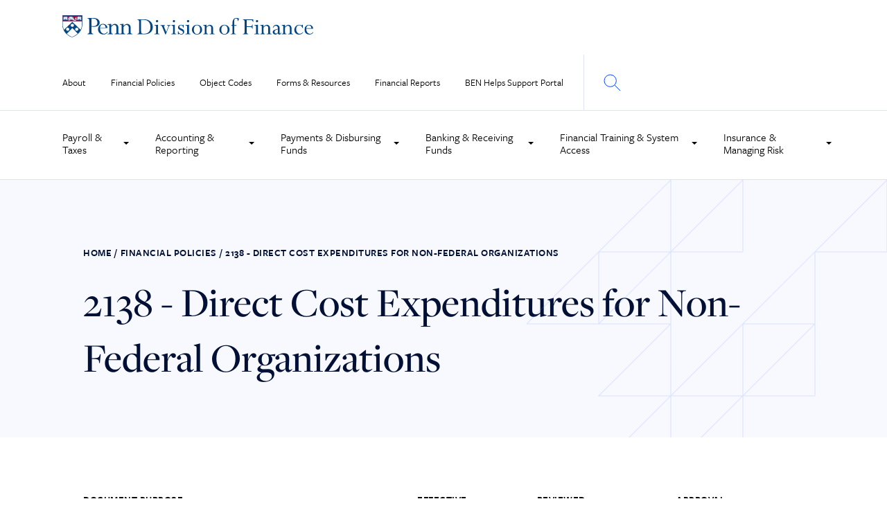

--- FILE ---
content_type: text/css
request_url: https://www.finance.upenn.edu/wp-content/themes/penn-finance/dist/css/site.css?ver=1.0.0
body_size: 14389
content:
@import url(https://use.typekit.net/bfa5szz.css);
/*!
Theme Name: penn-finance
Theme URI: http://underscores.me/
Author: P\'unk Ave
Author URI: http://underscores.me/
Description: Description
Version: 1.0.0
Tested up to: 5.4
Requires PHP: 5.6
License: GNU General Public License v2 or later
License URI: LICENSE
Text Domain: penn-finance
Tags: custom-background, custom-logo, custom-menu, featured-images, threaded-comments, translation-ready

This theme, like WordPress, is licensed under the GPL.
Use it to make something cool, have fun, and share what you've learned.

penn-finance is based on Underscores https://underscores.me/, (C) 2012-2020 Automattic, Inc.
Underscores is distributed under the terms of the GNU GPL v2 or later.

Normalizing styles have been helped along thanks to the fine work of
Nicolas Gallagher and Jonathan Neal https://necolas.github.io/normalize.css/
*/
/*! normalize.css v7.0.0 | MIT License | github.com/necolas/normalize.css */
html{line-height:1.15;-ms-text-size-adjust:100%;-webkit-text-size-adjust:100%}
body{margin:0}
article,aside,footer,header,nav,section{display:block}
h1{font-size:2em;margin:0.67em 0}
figcaption,figure,main{display:block}
figure{margin:1em 40px}
hr{-webkit-box-sizing:content-box;box-sizing:content-box;height:0;overflow:visible}
pre{font-family:monospace, monospace;font-size:1em}
a{background-color:transparent;-webkit-text-decoration-skip:objects}
abbr[title]{border-bottom:none;text-decoration:underline;-webkit-text-decoration:underline dotted;text-decoration:underline dotted}
b,strong{font-weight:inherit}
b,strong{font-weight:bolder}
code,kbd,samp{font-family:monospace, monospace;font-size:1em}
dfn{font-style:italic}
mark{background-color:#ff0;color:#000}
small{font-size:80%}
sub,sup{font-size:75%;line-height:0;position:relative;vertical-align:baseline}
sub{bottom:-0.25em}
sup{top:-0.5em}
audio,video{display:inline-block}
audio:not([controls]){display:none;height:0}
img{border-style:none;max-width:100%}
svg:not(:root){overflow:hidden}
button,input,optgroup,select,textarea{font-family:sans-serif;font-size:100%;line-height:1.15;margin:0}
button,input{overflow:visible}
button,select{text-transform:none}
button,html [type="button"],[type="reset"],[type="submit"]{-webkit-appearance:button}
button::-moz-focus-inner,[type="button"]::-moz-focus-inner,[type="reset"]::-moz-focus-inner,[type="submit"]::-moz-focus-inner{border-style:none;padding:0}
button:-moz-focusring,[type="button"]:-moz-focusring,[type="reset"]:-moz-focusring,[type="submit"]:-moz-focusring{outline:1px dotted ButtonText}
fieldset{padding:0.35em 0.75em 0.625em}
legend{-webkit-box-sizing:border-box;box-sizing:border-box;color:inherit;display:table;max-width:100%;padding:0;white-space:normal}
progress{display:inline-block;vertical-align:baseline}
textarea{overflow:auto}
[type="checkbox"],[type="radio"]{-webkit-box-sizing:border-box;box-sizing:border-box;padding:0}
[type="number"]::-webkit-inner-spin-button,[type="number"]::-webkit-outer-spin-button{height:auto}
[type="search"]{-webkit-appearance:textfield;outline-offset:-2px}
[type="search"]::-webkit-search-cancel-button,[type="search"]::-webkit-search-decoration{-webkit-appearance:none}
::-webkit-file-upload-button{-webkit-appearance:button;font:inherit}
details,menu{display:block}
summary{display:list-item}
canvas{display:inline-block}
template{display:none}
[hidden]{display:none}
*,*:before,*:after{-webkit-box-sizing:border-box;box-sizing:border-box}
body{font-family:"freight-sans-pro",sans-serif;-webkit-font-smoothing:antialiased;-moz-osx-font-smoothing:grayscale}
*:focus{outline:thin dotted}
figure{margin:0}
p a{text-decoration:underline}
a:hover{text-decoration:none}
.d-v{display:none}
@media (min-width: 1025px){.d-v{display:block}}
@media (min-width: 1025px){.m-v{display:none}}
.alignleft{float:left;margin-right:1.5em;margin-bottom:1.5em}
.alignright{float:right;margin-left:1.5em;margin-bottom:1.5em}
.aligncenter{clear:both;display:block;margin-left:auto;margin-right:auto;margin-bottom:1.5em}
.screen-reader-text{position:absolute;overflow:hidden;width:1px;height:1px;margin:-1px;padding:0;border:0;clip:rect(1px, 1px, 1px, 1px);-webkit-clip-path:inset(50%);clip-path:inset(50%);word-wrap:normal}
.screen-reader-text:focus{z-index:100000;top:5px;left:5px;display:block;width:auto;height:auto;padding:15px 23px 14px;color:#0045FF;background-color:#F7F9FF;border-radius:3px;-webkit-box-shadow:0 0 2px 2px rgba(0,0,0,0.6);box-shadow:0 0 2px 2px rgba(0,0,0,0.6);clip:auto !important;-webkit-clip-path:none;clip-path:none;font-size:0.875rem;font-weight:700;line-height:normal;text-decoration:none}
h1,h2,h3,h4,h5,h6{margin:0;color:#021036;font-family:"freight-display-pro",serif;font-weight:bold}
h1,.title{font-weight:500;font-size:2.5rem;line-height:51px}
@media (min-width: 1050px){h1,.title{font-size:5.625rem;line-height:100px}}
h2,.large-heading{font-weight:bold;font-size:1.875rem;line-height:32px}
@media (min-width: 1050px){h2,.large-heading{font-size:2.25rem;line-height:40px}}
h3,.medium-heading{color:#000;font-weight:500;font-size:1.25rem;line-height:22px}
@media (min-width: 1050px){h3,.medium-heading{font-size:1.5rem;line-height:32px}}
h4{font-size:1.25rem;line-height:22px}
.subheader{color:#021036;font-family:"freight-display-pro",serif;font-weight:500;font-size:1.5rem;line-height:30px}
@media (min-width: 1050px){.subheader{font-size:2.25rem;line-height:48px}}
p{margin:0 0 1em;font-weight:500;font-size:1rem;line-height:28px}
@media (min-width: 1050px){p{font-size:1.125rem;line-height:32px}}
.small-text{font-family:"freight-display-pro",serif;font-weight:700;font-size:.875rem;line-height:18px}
.small-text a{color:#0045FF;text-decoration:none}
.small-text a:hover{text-decoration:underline}
a{color:#0045FF;text-decoration:none}
a:hover{text-decoration:underline}
ul,ol{color:#171A22;font-family:"freight-sans-pro",sans-serif;font-size:1.125rem;line-height:32px}
ul li,ol li{margin-bottom:10px}
.text--intro{display:inline-block;margin:20px 0 0;color:#021036;font-size:1.5rem;line-height:30px}
@media (min-width: 1025px){.text--intro{margin:15px 0 0;font-size:2.25rem;line-height:58px}}
.headline--s{color:#021036;font-family:"freight-sans-pro",sans-serif;font-weight:600;text-transform:uppercase;font-size:.875rem;line-height:18px;letter-spacing:0.5px}
.headline--ml{color:#021036;font-weight:bold;font-size:2.25rem;line-height:32px}
.headline--l{font-family:"freight-sans-pro",sans-serif;font-weight:400;font-size:2.25rem;line-height:3rem}
.headline--title{position:relative;padding-left:20px;color:#000}
.headline--title:before{content:'';position:absolute;top:6px;left:0;width:0;height:0;border-style:solid;border-width:8px 0 0 8px;border-color:transparent transparent transparent #0045FF}
.headline--policy{font-size:3.75rem;line-height:5rem}
span.headline{display:block}
figure{margin:30px 0}
figure figcaption{color:#000;font-family:"freight-sans-pro",sans-serif;font-weight:600;font-size:.875rem;line-height:18px;margin-bottom:20px;margin-top:10px}
@media (min-width: 1025px){figure figcaption{margin-top:20px;margin-bottom:40px}}
figure img{height:auto}
.list-number{list-style:none;padding-left:0;margin:30px 0 0;color:#171A22;counter-reset:counter;font-size:1.125rem;line-height:32px}
@media (min-width: 768px){.list-number{margin-top:60px}}
.list-number__title{display:inline-block;font-weight:600;margin-bottom:20px}
.list-number strong{font-weight:600}
.list-number>li{padding-left:55px;position:relative;margin-bottom:20px;counter-increment:counter}
@media (min-width: 700px){.list-number>li{padding-left:60px}}
@media (min-width: 768px){.list-number>li{padding-left:100px}}
.list-number>li:before{position:absolute;top:8px;left:0;display:inline-block;width:37px;height:37px;padding:6px;border:1px solid #0045FF;border-radius:50%;content:counter(counter);color:#000;font-size:.875rem;line-height:18px;letter-spacing:0.5px;font-weight:700;text-align:center}
.list-number--nonumbers li{padding-left:0}
.list-number--nonumbers li:before{display:none}
.list-ab{list-style:lower-alpha;padding-left:30px}
@media (min-width: 700px){.list-ab{padding-left:50px}}
@media (min-width: 1025px){.list-ab{padding-left:65px}}
.list-ab li{padding-left:10px}
@media (min-width: 700px){.list-ab li{padding-left:35px}}
.list-i{list-style:lower-roman;padding-left:30px}
@media (min-width: 700px){.list-i{padding-left:50px}}
@media (min-width: 1025px){.list-i{padding-left:65px}}
.list-i li{padding-left:10px}
@media (min-width: 700px){.list-i li{padding-left:35px}}
.table,.tablepress{width:100%;border:0;text-align:left;margin-bottom:50px;border-collapse:collapse}
@media (min-width: 768px){.table,.tablepress{margin-bottom:90px}}
.table strong,.tablepress strong{font-weight:600}
.table tr,.tablepress tr{display:inline-block;padding:25px 0;border-bottom:1px solid #DDE3F2;vertical-align:top}
@media (min-width: 768px){.table tr,.tablepress tr{display:table-row;padding:0}}
.table tr:last-child,.tablepress tr:last-child{border-bottom:0}
.table th,.tablepress th{display:none;padding:50px 0;color:#021036;text-transform:uppercase;font-weight:600;font-size:.875rem;letter-spacing:0.5px}
@media (min-width: 768px){.table th,.tablepress th{display:table-cell}}
.table td,.tablepress td{display:inline-block;width:100%;padding:5px 0;color:#171A22;font-size:1rem;letter-spacing:0;line-height:1}
@media (min-width: 768px){.table td,.tablepress td{display:table-cell;width:10%;padding:50px 10px 50px 0;font-size:1.125rem;line-height:32px}}
@media (min-width: 1025px){.table td,.tablepress td{width:20%;padding-right:22px}.table td:first-child,.tablepress td:first-child{width:30%}}
.table td:last-child,.tablepress td:last-child{padding-right:0}
.table td p,.tablepress td p{margin-bottom:0}
.table td a,.tablepress td a{padding:0;font-family:"freight-sans-pro",sans-serif;font-weight:600;font-size:.875rem;letter-spacing:0}
.table td a:hover,.table td a:focus,.tablepress td a:hover,.tablepress td a:focus{text-decoration:underline;color:#b00}
.table td a.link-arrow,.tablepress td a.link-arrow{display:inline-block;padding:6px 0;word-break:break-word;font-size:.875rem}
@media (min-width: 768px){.table td a.link-arrow,.tablepress td a.link-arrow{max-width:170px}}
div{outline:none}
.content .tablepress th{background:transparent;border-bottom:0}
.content .tablepress tbody td{border-top:0}
@media (min-width: 1025px){.content .tablepress td,.content .tablepress th{width:auto}.content .tablepress td:first-child,.content .tablepress th:first-child{width:auto;padding-left:0}.content .tablepress td:last-child,.content .tablepress th:last-child{padding-right:0}}
.u-sr-only{position:absolute;left:-999rem}
.u-sr-only--focusable:focus,.u-sr-only--focusable:active{z-index:zindex(modal);left:0}
.single-policy #wp-admin-bar-edit{display:none}
.btn{position:relative;display:inline-block;border:none;-webkit-transition:top 0.3s ease-in;transition:top 0.3s ease-in;text-align:center;font-weight:600;font-size:1rem;line-height:20px;top:0;cursor:pointer}
.btn:hover,.btn:focus{top:3px;text-decoration:none}
.btn:active{top:6px}
.btn--cta{padding:26px 34px;color:#fff;background-color:#b00}
.btn--blue{background-color:#0045FF}
.link-arrow{position:relative;font-size:1rem;line-height:18px;font-weight:600;color:#0045FF}
@media (min-width: 768px){.link-arrow{padding:10px}}
.link-arrow:after{display:inline-block;content:'';width:15px;height:8px;background-image:url(../images/svg/small-arrow.svg);padding-left:27px;background-position:100% 0;background-repeat:no-repeat}
.link-arrow:hover,.link-arrow:focus{color:#b00}
.link-arrow:hover:after,.link-arrow:focus:after{background-image:url(../images/svg/small-arrow-red.svg)}
.link-arrow--external:after{position:relative;top:2px;width:15px;height:14px;padding-left:20px;background-image:url(../images/svg/external-link.svg)}
.link-arrow--external:hover:after,.link-arrow--external:focus:after{background-image:url(../images/svg/external-link-red.svg)}
.link-arrow--download{padding-left:0;color:#0045FF}
.link-arrow--download:after{position:relative;top:2px;width:13px;height:12px;padding-left:20px;background-image:url(../images/svg/download.svg)}
.link-arrow--download:hover:after,.link-arrow--download:focus:after{background-image:url(../images/svg/download-red.svg)}
.link-arrow--resource{padding-left:0}
.container{outline:none;padding-left:20px;padding-right:20px;width:auto;margin:0 auto;max-width:1200px}
@media (min-width: 700px){.container{padding-left:40px;padding-right:40px;max-width:1280px}}
@media (min-width: 1050px){.container{padding-left:120px;padding-right:120px;max-width:1440px}}
.container--medium{max-width:830px;padding-left:20px;padding-right:20px}
.container--medium p{color:#171A22}
.container--left{padding-right:20px}
@media (min-width: 1025px){.container--left{padding-right:0}}
@media (min-width: 1025px){.container--aside{margin-top:80px}}
@media (min-width: 700px){.container--aside{display:-webkit-box;display:-ms-flexbox;display:flex}}
.container--aside .headline{margin-bottom:1rem;font-weight:600}
.container--aside .content{margin-bottom:40px}
@media (min-width: 1025px){.container--aside .content{margin-bottom:80px}}
.container--search{margin-top:25px}
.container--search .section-title{margin-bottom:25px}
.container--search .headline--s{color:#000}
@media (min-width: 700px){.container--search{margin-top:50px;display:-webkit-box;display:-ms-flexbox;display:flex;-webkit-box-orient:horizontal;-webkit-box-direction:normal;-ms-flex-flow:row wrap;flex-flow:row wrap}.container--search .pagination{width:75%;margin-left:auto}.container--search .search-results{width:75%}.container--search .section-title{width:25%}.container--search .section-title{margin-bottom:0}}
@media (min-width: 768px){.container__intro{margin:75px 0 30px}}
.container__intro p{margin-bottom:0}
.content p{color:#171A22}
.content__control{display:inline-block;width:100%;text-align:center;margin-top:30px;margin-bottom:30px}
@media (min-width: 768px){.content__control{margin-top:30px;margin-bottom:30px;text-align:left}}
@media (min-width: 1025px){.content__control{margin-top:10px}}
.content .list-number{margin-top:0}
.content img{height:auto}
.sidebar-page-content .cta-group .container{padding:0}
.sidebar-page-content .cta-group .section-minicol:not(:last-of-type),.sidebar-page-content .cta-group .section-col:not(:last-of-type){margin-right:1rem}
.sidebar-page-content .links-list .container{padding:0}
.footer{background-color:#021036;color:#fff;padding:50px 0}
@media (min-width: 1025px){.footer{padding:70px 0 40px}}
@media (min-width: 1025px){.footer__inner{display:-webkit-box;display:-ms-flexbox;display:flex;-webkit-box-pack:justify;-ms-flex-pack:justify;justify-content:space-between;margin-right:100px}}
.footer__logo{outline:none}
.footer__logo .btn--cta{margin-bottom:20px}
@media (min-width: 1025px){.footer__logo .btn--cta{margin-bottom:90px}}
.footer__info{margin:50px 0 30px;color:#fff;outline:none}
.footer__info p{font-size:1.5rem;line-height:30px;font-weight:400}
@media (min-width: 1025px){.footer__info{max-width:392px;margin:70px 0 50px}.footer__info p{font-size:2rem;line-height:40px}}
.footer__secondary{margin-top:50px}
@media (min-width: 1025px){.footer__secondary{display:-webkit-box;display:-ms-flexbox;display:flex;-webkit-box-align:center;-ms-flex-align:center;align-items:center;margin-top:0}}
.footer__copyright{display:inline-block;margin-bottom:30px}
.footer__copyright p{font-weight:400;font-size:.875rem;margin:0}
@media (min-width: 1025px){.footer__copyright{margin-right:40px;margin-bottom:0}}
.footer__note{margin-left:auto}
.footer__note p{font-weight:400;font-size:.875rem;margin:0}
.footer__note a{color:#fff;text-decoration:underline}
.footer__note a:hover,.footer__note a:focus{text-decoration:none}
.footer-nav{margin-left:50px}
.footer-nav__title{display:inline-block;text-transform:uppercase;font-weight:600;font-size:.875rem;margin:30px 0}
@media (min-width: 1025px){.footer-nav__title{margin-bottom:50px;margin-top:0}}
@media (min-width: 1025px){.footer-nav{margin-top:30px;margin-left:0}}
.footer-menu{padding:0;margin:0;list-style-type:none}
.footer-menu__item,.footer-menu .menu-item{margin-bottom:20px}
.footer-menu__item a,.footer-menu .menu-item a{color:#fff;font-size:1rem;line-height:28px}
@media (min-width: 1025px){.footer-menu__item a,.footer-menu .menu-item a{font-size:1.375rem;line-height:32px}}
.footer-menu__item a:hover,.footer-menu__item a:focus,.footer-menu .menu-item a:hover,.footer-menu .menu-item a:focus{text-decoration:underline}
.footer-submenu{margin:0;padding:0;list-style-type:none}
.footer-submenu__item,.footer-submenu .menu-item{margin-bottom:30px}
.footer-submenu__item:last-child,.footer-submenu .menu-item:last-child{margin-right:0}
.footer-submenu__item a,.footer-submenu .menu-item a{font-weight:600;color:#5E89FF;font-size:1rem}
.footer-submenu__item a:hover,.footer-submenu__item a:focus,.footer-submenu .menu-item a:hover,.footer-submenu .menu-item a:focus{text-decoration:underline}
@media (min-width: 1025px){.footer-submenu__item,.footer-submenu .menu-item{display:inline-block;margin-right:64px;margin-bottom:0}}
.header{border-bottom:1px solid #DDE3F2}
.header .container{padding-left:0;padding-right:0}
@media (min-width: 1050px){.header .container{padding-right:0;padding-left:20px;max-width:1440px}}
@media (min-width: 1200px){.header .container{padding-left:90px}}
.header__logo{margin-left:20px}
@media (min-width: 1025px){.header__logo{margin-left:0}}
.header__logo a{display:block;margin:15px 0}
@media (min-width: 1025px){.header__logo a{margin:28px 0}}
@media (min-width: 1200px){.header__logo a{margin:22px 0}}
.header__logo img{max-width:228px}
@media (min-width: 1200px){.header__logo img{max-width:100%}}
.header__top{-webkit-box-ordinal-group:5;-ms-flex-order:4;order:4;width:100%;background-color:#F7F9FF;padding:0 28px;margin-bottom:-2px}
@media (min-width: 1025px){.header__top{-webkit-box-ordinal-group:4;-ms-flex-order:3;order:3;width:auto;background-color:transparent;padding:0}}
.header__sub{width:100%;-webkit-box-flex:1;-ms-flex:1 100%;flex:1 100%;border-top:1px solid #DDE3F2;-webkit-box-ordinal-group:4;-ms-flex-order:3;order:3}
@media (min-width: 1025px){.header__sub{-webkit-box-ordinal-group:5;-ms-flex-order:4;order:4}}
@media (min-width: 1050px){.header__sub{border-top:0}.header__sub:before{content:'';position:absolute;left:0;width:100%;height:1px;background-color:#DDE3F2}}
.header__search{position:relative;left:-28px;display:none;width:calc(100% + 56px);padding:25px;background-color:#DDE3F2}
@media (min-width: 1025px){.header__search{position:absolute;left:0;width:100%}}
.header__search--visible{z-index:2;display:block;margin-top:-1px}
.search-form{display:-webkit-box;display:-ms-flexbox;display:flex;max-width:786px;margin:auto}
.search-form__input{width:100%;height:60px;padding:15px 70px 15px 30px;border:0;color:#171A22;font-family:"freight-sans-pro",sans-serif;font-weight:500;font-size:1rem;line-height:28px}
.search-form__input:focus,.search-form__input:hover,.search-form__input:active{outline:none}
@media (min-width: 1025px){.search-form__input{padding:15px 30px;border:1px solid #DDE3F2;font-size:1.125rem}}
.search-form__submit{width:70px;height:60px;border:0;color:transparent;font-size:0;background-image:url(../images/svg/search.svg);background-repeat:no-repeat;background-position:center;background-color:#fff;cursor:pointer}
@media (min-width: 1025px){.search-form__submit{width:auto;height:60px;margin:0;padding:0;min-width:128px;color:#fff;background-image:none;background-color:#0045FF;text-transform:uppercase;font-family:"freight-sans-pro",sans-serif;font-weight:600;font-size:.875rem;letter-spacing:0.5px;text-align:center}}
.search-form__submit:hover,.search-form__submit:focus{background-color:#5E89FF}
.header-wrapper{display:-webkit-box;display:-ms-flexbox;display:flex;-webkit-box-orient:horizontal;-webkit-box-direction:normal;-ms-flex-flow:row wrap;flex-flow:row wrap;-webkit-box-pack:justify;-ms-flex-pack:justify;justify-content:space-between}
.main-menu{display:none;width:100%;margin:0;padding:25px 0;list-style-type:none;border-top:1px solid #DDE3F2;line-height:1}
.main-menu--visible{display:block}
@media (min-width: 1025px){.main-menu{display:inline-block;border-top:0;width:auto;margin:30px 25px 30px 0;padding:0}}
.main-menu__item{display:inline-block;width:48%;margin-bottom:0}
@media (min-width: 1025px){.main-menu__item{width:auto;margin-left:20px}.main-menu__item:first-child{margin-left:0}}
@media (min-width: 1200px){.main-menu__item{margin-left:32px}}
.main-menu__item a{display:inline-block;padding:14px 0;color:#000;font-size:.875rem;line-height:18px;font-weight:500;text-decoration:none;border-bottom:3px solid transparent}
@media (min-width: 1025px){.main-menu__item a{padding:0}}
.main-menu__item a:hover,.main-menu__item a:focus{border-bottom:3px solid #5E89FF;outline:none}
.button--search{position:relative;display:none;vertical-align:top;width:80px;height:80px;border:0;border-left:1px solid #DDE3F2;background-color:transparent;cursor:pointer}
.button--search:hover,.button--search:focus{outline:none}
.button--search:hover{background-color:#DDE3F2}
@media (min-width: 1025px){.button--search{display:inline-block}}
.button--search:after{position:absolute;top:50%;left:50%;content:'';width:24px;height:24px;-webkit-transform:translate(-50%, -50%);transform:translate(-50%, -50%);background-image:url(../images/svg/search.svg);background-repeat:no-repeat}
.button--search-active{background-color:#DDE3F2}
.button--search-active:after{background-image:url(../images/svg/close.svg)}
.action-menu{list-style-type:none;display:none;margin:0;padding:20px 25px;background-color:#F7F9FF}
.action-menu--visible{display:block}
@media (min-width: 1025px){.action-menu{display:-webkit-box;display:-ms-flexbox;display:flex;-webkit-box-pack:justify;-ms-flex-pack:justify;justify-content:space-between;margin:0 80px 0 0;padding:0;background-color:transparent;-webkit-box-align:end;-ms-flex-align:end;align-items:flex-end}}
.action-menu__item{width:100%;margin-bottom:0;line-height:1}
@media (min-width: 1025px){.action-menu__item{width:auto;margin-right:38px}.action-menu__item:last-child{margin-right:0}}
.action-menu__item--sub .action-menu__link:after{position:absolute;top:50%;right:0;width:0;height:0;border-left:4px solid transparent;border-right:4px solid transparent;border-top:4px solid #000;content:'';-webkit-transform:translate(0, -50%);transform:translate(0, -50%)}
.action-menu__item--sub .action-menu__link--opened:after{border-top:0;border-bottom:4px solid #000}
.action-menu__link{position:relative;display:inline-block;padding:20px 20px 20px 0;border:none;color:#000;background-color:transparent;text-align:left;cursor:pointer;font-family:"freight-sans-pro",sans-serif;font-weight:500;font-size:1rem;text-decoration:none}
.action-menu__link:hover,.action-menu__link:focus{outline:none;text-decoration:none}
@media (min-width: 1025px){.action-menu__link{padding:30px 20px 30px 0;border-bottom:4px solid transparent}.action-menu__link:hover,.action-menu__link:focus{border-bottom:4px solid #5E89FF}}
@media (min-width: 1025px){.action-menu__link--opened{border-bottom:4px solid #5E89FF}}
.sub-menu{z-index:2;display:none;list-style:none;padding:0;background-color:#F7F9FF}
@media (min-width: 1025px){.sub-menu{-webkit-box-shadow:0 2px 20px 0 rgba(0,0,0,0.15);box-shadow:0 2px 20px 0 rgba(0,0,0,0.15)}}
@media (min-width: 1025px){.sub-menu{position:absolute;left:-999em;display:block;padding:20px 0}}
.sub-menu--opened{left:auto;display:block;margin-bottom:10px}
@media (min-width: 1025px){.sub-menu--opened{margin-bottom:0}}
.sub-menu__item{display:block;margin-bottom:0}
.sub-menu__item a{display:block;padding:15px 45px;color:#000;font-weight:600;font-size:.875rem;line-height:18px;text-decoration:none}
.sub-menu__item a:hover,.sub-menu__item a:focus{text-decoration:underline}
@media (min-width: 1025px){.sub-menu__item a{padding:20px 40px}}
@media (min-width: 1025px){.mobile-menu{display:none}}
.menu-toggle{display:block;width:58px;height:20px;padding:27px 20px;border:0;background-color:transparent}
.menu-toggle:hover,.menu-toggle:focus{outline:none}
.menu-toggle span{position:relative;display:block;width:100%;height:2px;background-color:#0045FF;-webkit-transition:all 0.3s;transition:all 0.3s;-webkit-backface-visibility:hidden;backface-visibility:hidden}
.menu-toggle span:before,.menu-toggle span:after{content:"";position:absolute;left:0;top:-6px;width:100%;height:2px;background-color:#0045FF;-webkit-transition:all 0.3s;transition:all 0.3s;-webkit-backface-visibility:hidden;backface-visibility:hidden}
.menu-toggle span:after{top:6px}
.menu-toggle--opened span{background-color:transparent}
.menu-toggle--opened span:before{-webkit-transform:rotate(45deg) translate(4px, 4px);transform:rotate(45deg) translate(4px, 4px)}
.menu-toggle--opened span:after{-webkit-transform:rotate(-45deg) translate(4px, -5px);transform:rotate(-45deg) translate(4px, -5px)}
.header-popup{background-color:#0045FF;color:#fff;font-size:.875rem;line-height:1.125rem}
.header-popup a{color:#FFC107}
.header-popup .container{position:relative;padding:16px 28px 18px}
@media (min-width: 1050px){.header-popup .container{padding-right:20px;padding-left:20px;max-width:1440px}}
@media (min-width: 1200px){.header-popup .container{padding-right:100px;padding-left:100px}}
.header-popup .container p{font-size:.875rem;line-height:1.125rem}
.header-popup .container p:last-child{margin-bottom:0}
.header-popup--warning{background-color:#b00}
.header-popup__close{position:absolute;top:18px;right:28px;width:15px;height:15px;border:0;background-color:transparent;cursor:pointer}
@media (min-width: 1050px){.header-popup__close{right:20px}}
@media (min-width: 1200px){.header-popup__close{right:90px}}
.hero{position:relative;background-color:#F7F9FF;padding:30px 0 25px;margin-bottom:30px}
@media (min-width: 768px){.hero{padding:95px 0 75px;margin-bottom:50px}}
.hero:after{position:absolute;top:0;right:0;content:'';background-image:url(../images/svg/graphic.svg);background-size:cover;width:150px;height:100%;opacity:.2}
@media (min-width: 768px){.hero:after{width:325px}}
@media (min-width: 1025px){.hero:after{width:520px}}
.hero--photo{padding:0;margin-bottom:0}
.hero--photo:after{display:none}
.hero--photo .container{padding:0}
@media (min-width: 700px){.hero--photo .container{padding:0}}
@media (min-width: 1050px){.hero--photo .container{padding-right:0;padding-left:120px}}
.hero__content{z-index:1;padding:50px 28px 50px}
@media (min-width: 1025px){.hero__content{width:50%;padding:95px 0 75px}}
.hero__poster{position:relative}
.hero__poster:after{content:'';top:0;position:absolute;width:100%;height:100%;background-image:url(../images/svg/hero-triangle.svg);background-size:contain;z-index:1}
.hero__poster img{display:block}
@media (min-width: 768px){.hero__poster img{width:800px}}
@media (min-width: 1025px){.hero__poster img{width:100%}}
.hero h1.headline{font-weight:500}
.hero .headline+.headline{margin-top:20px}
.hero .link-arrow{display:inline-block;padding-left:0;margin-top:25px}
.hero-flex{display:-webkit-box;display:-ms-flexbox;display:flex;-webkit-box-pack:justify;-ms-flex-pack:justify;justify-content:space-between;-webkit-box-align:center;-ms-flex-align:center;align-items:center;-webkit-box-orient:vertical;-webkit-box-direction:normal;-ms-flex-direction:column;flex-direction:column}
@media (min-width: 1025px){.hero-flex{-webkit-box-orient:horizontal;-webkit-box-direction:normal;-ms-flex-direction:row;flex-direction:row}}
.breadcrumbs{margin-bottom:15px}
@media (min-width: 768px){.breadcrumbs{margin-bottom:24px}}
.breadcrumbs__link,.breadcrumbs span{display:inline-block;text-transform:uppercase;font-weight:600;font-size:.75rem;color:#021036;letter-spacing:0.5px}
@media (min-width: 768px){.breadcrumbs__link,.breadcrumbs span{font-size:.875rem}}
.breadcrumbs__separator{margin:0 0.25rem;font-weight:400}
.hero-bottom{position:relative;background-color:#F7F9FF;padding:50px 0 25px}
@media (min-width: 1025px){.hero-bottom{padding:120px 0}.hero-bottom:before{position:absolute;top:0;left:-240px;content:'';background-image:url(../images/svg/graphic_bottom.svg);background-size:contain;width:150px;height:100%}}
@media (min-width: 1025px) and (min-width: 768px){.hero-bottom:before{width:325px}}
@media (min-width: 1025px) and (min-width: 1025px){.hero-bottom:before{width:575px}}
@media (min-width: 1025px){.hero-bottom__content{padding-left:295px}}
.hero-bottom__subtitle{display:inline-block;color:#000;font-family:"freight-sans-pro",sans-serif;font-size:.875rem;line-height:1.375rem;font-weight:600;text-transform:uppercase;margin-bottom:5px}
.hero-bottom__title{position:relative;display:block;padding:0;margin:20px 0 25px;outline:none;color:#021036}
@media (min-width: 768px){.hero-bottom__title{margin:25px 0;padding:17px 70px 17px 0}.hero-bottom__title:first-child{margin-top:0}}
.hero-bottom__title:hover,.hero-bottom__title:focus{text-decoration:none}
.hero-bottom__title:hover h3,.hero-bottom__title:focus h3{text-decoration:underline}
.hero-bottom__title:hover .hero-bottom__arrow,.hero-bottom__title:focus .hero-bottom__arrow{border-radius:50%;background-color:#5E89FF}
.hero-bottom__title:hover .hero-bottom__arrow #Path-4,.hero-bottom__title:hover .hero-bottom__arrow #Line,.hero-bottom__title:focus .hero-bottom__arrow #Path-4,.hero-bottom__title:focus .hero-bottom__arrow #Line{stroke:#fff}
.hero-bottom__title h3{font-size:1.875rem;line-height:32px;font-weight:700}
@media (min-width: 768px){.hero-bottom__title h3{font-size:2.25rem;line-height:1}}
.hero-bottom__title+.hero-bottom__title{margin-top:50px}
.hero-bottom__title+.hero-bottom__title:before{content:'';position:absolute;width:100%;height:1px;top:-25px;background-color:#DDE3F2}
.hero-bottom__arrow{display:block;right:0;top:0;max-width:45px;max-height:45px;margin-top:20px}
@media (min-width: 768px){.hero-bottom__arrow{margin-top:0;position:absolute;max-width:100%;max-height:100%}}
.reports{display:block;margin:0 0 50px}
@media (min-width: 768px){.reports{margin-bottom:100px}}
.report{display:-webkit-box;display:-ms-flexbox;display:flex;padding:40px 0 30px;border-bottom:1px solid #DDE3F2;outline:none}
.report__name{width:200px;padding-right:25px;outline:none}
@media (min-width: 768px){.report__name{width:300px;padding-right:0}}
.report__name span,.report__name p{font-family:"freight-display-pro",serif;font-weight:600;font-size:1.5rem;line-height:32px;color:#000}
.report__link{margin-bottom:25px}
.report__link a{font-size:.875rem}
.icon-link{position:relative;display:-webkit-box;display:-ms-flexbox;display:flex;-webkit-box-align:center;-ms-flex-align:center;align-items:center;margin-bottom:20px}
.icon-link a{padding-left:25px;z-index:1;font-weight:600;color:#0045FF}
.icon-link img{position:absolute;left:0;top:0;height:20px}
.icon-link__pdf{background-image:url(../images/svg/pdf-black.svg)}
.icon-link__word{background-image:url(../images/svg/word-black.svg)}
.icon-link__powerpoint{background-image:url(../images/svg/powerpoint-black.svg)}
.icon-link__excel{background-image:url(../images/svg/excel-black.svg)}
.section--full{border-bottom:1px solid #DDE3F2}
.section-2cols{display:-webkit-box;display:-ms-flexbox;display:flex;-webkit-box-pack:justify;-ms-flex-pack:justify;justify-content:space-between;-webkit-box-orient:vertical;-webkit-box-direction:normal;-ms-flex-direction:column;flex-direction:column;padding-bottom:30px}
@media (min-width: 1025px){.section-2cols{-webkit-box-orient:horizontal;-webkit-box-direction:normal;-ms-flex-direction:row;flex-direction:row;padding-bottom:0}}
.section-2cols .section-col .link-arrow{padding-left:0}
@media (min-width: 1025px){.section-2cols .section-col{width:50%}.section-2cols .section-col:last-child{border-left:1px solid #DDE3F2;padding-left:120px}.section-2cols .section-col.section-col--gray{border-left:0}.section-2cols .section-col .headline,.section-2cols .section-col p{max-width:466px;color:#171A22}.section-2cols .section-col .headline{color:#021036}}
.section-col{padding:35px 0 0}
@media (min-width: 1025px){.section-col{padding:75px 0 60px}}
.section-col .headline--s{margin-bottom:20px}
.section-col .headline--ml{margin-bottom:10px}
.section-col p{margin-bottom:20px}
.section-col__link:hover,.section-col__link:focus,.section-col__link.hover{text-decoration:none}
.section-col__link:hover .headline,.section-col__link:focus .headline,.section-col__link.hover .headline{text-decoration:underline}
@media (min-width: 768px){.section-col__link:hover ~ .cta-arrow-action svg,.section-col__link:focus ~ .cta-arrow-action svg,.section-col__link.hover ~ .cta-arrow-action svg{border-radius:50%;background-color:#0045FF;border-radius:50%}.section-col__link:hover ~ .cta-arrow-action svg #Path-4,.section-col__link:hover ~ .cta-arrow-action svg #Line,.section-col__link:focus ~ .cta-arrow-action svg #Path-4,.section-col__link:focus ~ .cta-arrow-action svg #Line,.section-col__link.hover ~ .cta-arrow-action svg #Path-4,.section-col__link.hover ~ .cta-arrow-action svg #Line{stroke:#fff}.section-col__link:hover ~ .cta-arrow-action svg #Misc-Icons,.section-col__link:focus ~ .cta-arrow-action svg #Misc-Icons,.section-col__link.hover ~ .cta-arrow-action svg #Misc-Icons{stroke:#0045FF}}
.section-col__cta{display:inline-block}
.section-col--gray{position:relative;-webkit-box-sizing:content-box;box-sizing:content-box}
@media (min-width: 1025px){.section-col--gray{background-color:#FBFBFB}}
@media (min-width: 768px){.section-col a.section-col__cta:hover svg,.section-col a.section-col__cta:focus svg{border-radius:50%;background-color:#0045FF;border-radius:50%}.section-col a.section-col__cta:hover svg #Path-4,.section-col a.section-col__cta:hover svg #Line,.section-col a.section-col__cta:focus svg #Path-4,.section-col a.section-col__cta:focus svg #Line{stroke:#fff}.section-col a.section-col__cta:hover svg #Misc-Icons,.section-col a.section-col__cta:focus svg #Misc-Icons{stroke:#0045FF}}
.section-cols{display:-webkit-box;display:-ms-flexbox;display:flex;-webkit-box-pack:justify;-ms-flex-pack:justify;justify-content:space-between;-webkit-box-orient:vertical;-webkit-box-direction:normal;-ms-flex-direction:column;flex-direction:column;padding-bottom:30px}
@media (min-width: 1025px){.section-cols{-webkit-box-orient:horizontal;-webkit-box-direction:normal;-ms-flex-direction:row;flex-direction:row;padding-bottom:0}}
.section-minicol{padding:30px 0 0}
@media (min-width: 1025px){.section-minicol{padding:75px 0 80px;max-width:365px}}
.section-minicol .headline{margin-bottom:12px}
@media (min-width: 768px){.section-minicol .headline{min-height:65px}}
.section-minicol p{font-size:1.125rem;line-height:28px;margin-bottom:20px;color:#171A22}
@media (min-width: 1025px){.section-minicol p{margin-bottom:10px}}
.section-minicol__cta{display:inline-block}
@media (min-width: 768px){.section-minicol__cta:hover svg,.section-minicol__cta:focus svg{border-radius:50%;background-color:#5E89FF}.section-minicol__cta:hover svg #Path-4,.section-minicol__cta:hover svg #Line,.section-minicol__cta:focus svg #Path-4,.section-minicol__cta:focus svg #Line{stroke:#fff}}
.section-minicol__cta .arrow-button{max-width:34px;max-height:34px}
@media (min-width: 1025px){.section-title{padding-right:20px;padding-bottom:8px}}
.section-title .headline{position:relative;padding-left:20px;color:#000}
.section-title .headline:before{content:'';position:absolute;left:0;top:6px;width:0;height:0;border-style:solid;border-width:8px 0 0 8px;border-color:transparent transparent transparent #0045FF}
.section-list{margin:30px 0 20px;padding:0;list-style-type:none}
@media (min-width: 1025px){.section-list{margin:70px 0 25px;max-width:462px}}
.section-list__item{position:relative;border-bottom:1px solid #DDE3F2;overflow:hidden;margin-bottom:0}
.section-list__item a{display:block;font-family:"freight-display-pro",serif;font-weight:600;font-size:1rem;line-height:22px;color:#171A22;padding:10px 28px 10px 0}
@media (min-width: 1025px){.section-list__item a{font-size:1.5rem;line-height:32px;padding:28px 30px 28px 0}}
.section-list__item a:after{content:'';position:absolute;top:50%;-webkit-transform:translate(0, -50%);transform:translate(0, -50%);right:-1px;width:8px;height:16px;background-size:100% 100%;background-image:url(../images/svg/nav-arrow-bright.svg)}
.section-list__item a:before{content:'';position:absolute;top:50%;-webkit-transform:translate(0, -50%);transform:translate(0, -50%);width:32px;height:2px;background-color:#0045FF;right:-10%;-webkit-transition:right 0.3s ease-in-out;transition:right 0.3s ease-in-out}
.section-list__item a:hover:before,.section-list__item a:focus:before{right:1px}
.section-list--full{display:-webkit-box;display:-ms-flexbox;display:flex;-webkit-box-pack:justify;-ms-flex-pack:justify;justify-content:space-between;-ms-flex-wrap:wrap;flex-wrap:wrap;margin:20px 0 30px}
.section-list--full .section-list__item{width:100%}
@media (min-width: 700px){.section-list--full .section-list__item{max-width:45%}}
@media (min-width: 1050px){.section-list--full .section-list__item{max-width:40%}}
@media (min-width: 1025px){.section-list--full{margin:40px 0 120px;max-width:100%}}
.section-news{position:relative;background-color:#F7F9FF;padding:30px 0 30px}
@media (min-width: 1025px){.section-news{padding:80px 0 100px}}
.section-news:before{content:'';position:absolute;top:0;left:0;background-image:url(../images/svg/graphic.svg);background-size:cover;-webkit-transform:scaleX(-1);transform:scaleX(-1);width:212px;height:85px;opacity:.1}
@media (min-width: 768px){.section-news:before{width:325px;height:93px}}
@media (min-width: 1025px){.section-news:before{width:575px;height:346px}}
.news-item{display:-webkit-box;display:-ms-flexbox;display:flex;-webkit-box-pack:justify;-ms-flex-pack:justify;justify-content:space-between;-webkit-box-align:center;-ms-flex-align:center;align-items:center;-webkit-box-orient:vertical;-webkit-box-direction:normal;-ms-flex-direction:column;flex-direction:column;border-bottom:1px solid #DDE3F2;padding:25px 0}
@media (min-width: 700px){.news-item{padding:40px 0;-webkit-box-orient:horizontal;-webkit-box-direction:normal;-ms-flex-direction:row;flex-direction:row}}
.news-item__date{font-weight:600;letter-spacing:0.5px;font-size:.875rem;line-height:18px;color:#021036;text-transform:uppercase;margin-bottom:15px}
.news-item__title{margin-bottom:18px}
.news-item__title h3{font-size:1.875rem;line-height:32px;font-family:"freight-sans-pro",sans-serif;color:#021036}
@media (min-width: 1025px){.news-item__title h3{font-size:2.25rem;line-height:48px}}
.news-item__content{max-width:768px;outline:none}
.news-item__content p{font-size:1.125rem;line-height:28px;margin:0 0 20px;color:#171A22}
.news-item__content .link-arrow{padding-left:0}
.news-item__poster{margin-top:20px}
@media (min-width: 1025px){.news-item__poster{margin-top:0}}
.new-search{padding-bottom:25px;border-bottom:1px solid #DDE3F2}
@media (min-width: 1025px){.new-search{padding-bottom:50px}}
.new-search .headline{display:inline-block;margin-bottom:15px}
.new-search__input{font-family:"freight-sans-pro",sans-serif;font-size:1.125rem;color:#171A22;line-height:28px;border:1px solid #DDE3F2;padding:15px 65px 15px 20px;width:100%;-webkit-appearance:none;-moz-appearance:none;appearance:none;background:transparent;outline:none;border-radius:none}
@media (min-width: 1025px){.new-search__input{width:270px}}
.new-search__input:hover,.new-search__input:focus{outline:none;border-color:#0045FF}
.new-search__submit{position:absolute;right:24px;top:3px;text-decoration:none;background-color:transparent;border:0;padding:0;text-indent:-9000px;width:18px;height:18px;background-image:url(../images/svg/search-gray.svg);cursor:pointer;-webkit-transform:translate(0, 100%);transform:translate(0, 100%)}
.new-search-wrapper{display:-webkit-box;display:-ms-flexbox;display:flex;position:relative;width:100%}
@media (min-width: 1025px){.new-search-wrapper{width:270px}}
.search-results .page-content p{color:#171A22}
.search-results__item{width:100%;display:inline-block;border-bottom:1px solid #DDE3F2;padding-bottom:20px;margin-bottom:35px}
.search-results__item a{color:#021036}
.search-results__item a:hover,.search-results__item a:focus{text-decoration:underline}
.search-results__item .headline{font-family:"freight-sans-pro",sans-serif;line-height:1;margin-bottom:10px;font-weight:500}
.search-results__item p{line-height:28px}
.pagination{position:relative}
.pagination__prev,.pagination__next{position:absolute;top:0;width:21px;height:38px;background-image:url(../images/svg/nav-arrow.svg)}
.pagination__prev{left:0;-webkit-transition:left 0.3s ease-in-out;transition:left 0.3s ease-in-out;-webkit-transform:rotate(180deg);transform:rotate(180deg)}
.pagination__prev:hover,.pagination__prev:focus{left:-5px;outline:none}
.pagination__next{right:0;-webkit-transition:right 0.3s ease-in-out;transition:right 0.3s ease-in-out}
.pagination__next:hover,.pagination__next:focus{right:-5px;outline:none}
.page-numbers{display:-webkit-box;display:-ms-flexbox;display:flex;-webkit-box-pack:center;-ms-flex-pack:center;justify-content:center;list-style:none;margin-top:0;margin-bottom:50px;text-align:center;padding:0;line-height:1.3;font-size:1rem}
@media (min-width: 1025px){.page-numbers{margin-bottom:144px}}
.page-numbers__item,.page-numbers li{margin-bottom:0}
.page-numbers__item a,.page-numbers__item span,.page-numbers li a,.page-numbers li span{display:inline-block;font-family:"freight-sans-pro",sans-serif;color:#021036;font-weight:600;width:38px;height:38px;border-radius:50%;border:1px solid transparent;margin-bottom:0;padding:7px}
.page-numbers__item a:hover,.page-numbers__item span:hover,.page-numbers li a:hover,.page-numbers li span:hover{border-color:#b00;text-decoration:none;outline:none}
.page-numbers__item a:focus,.page-numbers__item a.active,.page-numbers__item a.current,.page-numbers__item span:focus,.page-numbers__item span.active,.page-numbers__item span.current,.page-numbers li a:focus,.page-numbers li a.active,.page-numbers li a.current,.page-numbers li span:focus,.page-numbers li span.active,.page-numbers li span.current{border-color:#0045FF;outline:none}
.page-numbers__item a:active,.page-numbers__item span:active,.page-numbers li a:active,.page-numbers li span:active{border-color:#b00;background-color:#b00;color:#fff}
.page-numbers__item .dots,.page-numbers li .dots{display:inline-block;width:38px;height:38px;padding:7px}
.section-content-nav{border-bottom:1px solid #DDE3F2}
.container-min-wrap{max-width:765px;margin-left:auto;margin-right:auto}
.content-nav{display:-webkit-box;display:-ms-flexbox;display:flex;-webkit-box-orient:vertical;-webkit-box-direction:normal;-ms-flex-direction:column;flex-direction:column;-webkit-box-pack:justify;-ms-flex-pack:justify;justify-content:space-between;list-style-type:none;margin:0;padding:0;line-height:1}
@media (min-width: 768px){.content-nav{-webkit-box-orient:horizontal;-webkit-box-direction:normal;-ms-flex-direction:row;flex-direction:row;margin-bottom:50px}}
.content-nav__item{margin-bottom:30px}
@media (min-width: 768px){.content-nav__item{margin-bottom:0}}
.content-nav a{font-weight:600;font-size:.875rem;line-height:18px;color:#000}
.content-nav a:hover,.content-nav a:focus{text-decoration:none;border-bottom:2px solid #F51E1E}
.section-content{padding-bottom:30px;border-bottom:1px solid #DDE3F2}
@media (min-width: 1025px){.section-content{padding-bottom:100px}}
.section-col-cta{display:-webkit-box;display:-ms-flexbox;display:flex;-ms-flex-wrap:wrap;flex-wrap:wrap;margin-top:-30px;margin-bottom:50px}
@media (min-width: 768px){.section-col-cta{margin-bottom:-1px;margin-top:-40px}}
.section-col-cta .section-minicol{width:100%;padding:50px 0 0 0}
@media (min-width: 768px){.section-col-cta .section-minicol{width:50%;padding:60px 30px 65px 0;border-bottom:1px solid #DDE3F2}}
@media (min-width: 1025px){.section-col-cta .section-minicol{width:25%}}
@media (min-width: 768px){.section-topic__header{display:-webkit-box;display:-ms-flexbox;display:flex;-webkit-box-align:center;-ms-flex-align:center;align-items:center}}
.resources{margin-bottom:50px}
@media (min-width: 1025px){.resources{margin:55px 0}}
.resources--full .resource__name{margin-right:0}
.resources--full .resource{-webkit-box-pack:justify;-ms-flex-pack:justify;justify-content:space-between}
.resources--full .resource .resource__content{width:auto;margin-right:0;margin-top:35px}
@media (min-width: 768px){.resources--full .resource .resource__content{max-width:190px;width:15%;text-align:right}}
.resources--full .resource .resource__content p{font-size:.875rem}
.resource{display:-webkit-box;display:-ms-flexbox;display:flex;-webkit-box-align:start;-ms-flex-align:start;align-items:flex-start;-webkit-box-orient:vertical;-webkit-box-direction:normal;-ms-flex-direction:column;flex-direction:column;padding:20px 0;border-bottom:1px solid #DDE3F2;outline:none}
@media (min-width: 768px){.resource{-webkit-box-orient:horizontal;-webkit-box-direction:normal;-ms-flex-direction:row;flex-direction:row;padding:50px 0}}
.resource__name{margin-bottom:20px}
.resource__name .link-arrow{font-size:.875rem}
@media (min-width: 768px){.resource__name{width:50%;margin-top:-10px;margin-bottom:0}}
@media (min-width: 1025px){.resource__name{width:545px;margin-right:50px;margin-top:0}}
.resource__name p{margin-bottom:0;color:#171A22}
.resource__name .link-arrow{display:inline-block;margin-top:1em}
@media (min-width: 768px){.resource__content{width:25%;margin-bottom:0}}
@media (min-width: 1025px){.resource__content{width:150px;margin-right:50px}}
.resource__content p{font-weight:600;text-transform:uppercase;font-size:.75rem;color:#021036;letter-spacing:1.23px}
.resource__title{display:inline-block;font-size:2.25rem;line-height:48px;font-family:"freight-sans-pro",sans-serif;font-weight:500;margin-bottom:10px;color:#021036}
.resource a{color:#021036}
.resource .link-arrow{color:#0045FF}
.resource .link-arrow:hover,.resource .link-arrow:focus{color:#b00}
.resource__links{-ms-flex-negative:0;flex-shrink:0}
@media (min-width: 768px){.resource__links{width:25%}}
@media (min-width: 1025px){.resource__links{width:auto}}
.resource__links .icon-link{background-repeat:no-repeat;padding-left:25px;min-height:22px;margin-top:5px}
.resource__links .icon-link span{font-weight:600;text-transform:uppercase;font-size:.75rem;color:#021036;letter-spacing:1.23px}
.resource__date{display:inline-block;font-size:.875rem;font-weight:600;color:#021036;letter-spacing:0.5px;margin-bottom:12px}
.section-columns{display:-webkit-box;display:-ms-flexbox;display:flex;-webkit-box-pack:justify;-ms-flex-pack:justify;justify-content:space-between;-webkit-box-orient:vertical;-webkit-box-direction:normal;-ms-flex-direction:column;flex-direction:column;border-bottom:1px solid #DDE3F2}
@media (min-width: 700px){.section-columns{padding:0 0 25px;-webkit-box-orient:horizontal;-webkit-box-direction:normal;-ms-flex-direction:row;flex-direction:row}}
@media (min-width: 1025px){.section-columns{padding-top:30px}}
.section-columns .headline{color:#000}
.section-columns p{color:#171A22}
@media (min-width: 700px){.section-column{max-width:215px;margin-right:50px}.section-column:last-child{margin-right:0}}
@media (min-width: 1025px){.section-column{max-width:215px;margin-right:60px}.section-column:last-child{margin-right:60px}}
.section-column .headline{display:inline-block;margin-bottom:8px}
.section-column p{font-size:1.125rem;line-height:28px}
@media (min-width: 700px){.section-column--doubled{max-width:430px}}
@media (min-width: 1025px){.section-column--doubled{max-width:430px}}
.section-col-post{padding:30px 0 15px;border-bottom:1px solid #DDE3F2}
@media (min-width: 700px){.section-col-post{display:-webkit-box;display:-ms-flexbox;display:flex;padding:55px 0}}
.section-col-post__title{margin-bottom:25px}
@media (min-width: 700px){.section-col-post__title{width:20%;margin-bottom:0}}
@media (min-width: 1025px){.section-col-post__title{width:25%;padding-right:20px}}
@media (min-width: 700px){.section-col-post__content{width:75%}}
.section-col-post__content .headline{display:inline-block;margin-bottom:20px}
.section-col-post__content .list-number{margin-top:0}
.section-about{padding-bottom:10px;margin-bottom:20px;border-bottom:1px solid #DDE3F2}
@media (min-width: 768px){.section-about{padding-bottom:30px;margin-bottom:40px}}
.section-about p{margin-bottom:10px}
.section-table{margin-bottom:30px}
@media (min-width: 768px){.section-table{margin-bottom:80px}}
.section-table__item{display:-webkit-box;display:-ms-flexbox;display:flex;-webkit-box-orient:vertical;-webkit-box-direction:normal;-ms-flex-direction:column;flex-direction:column;-webkit-box-align:center;-ms-flex-align:center;align-items:center;padding:10px 0;border-bottom:1px solid #DDE3F2}
@media (min-width: 768px){.section-table__item{-webkit-box-orient:horizontal;-webkit-box-direction:normal;-ms-flex-direction:row;flex-direction:row;-webkit-box-pack:justify;-ms-flex-pack:justify;justify-content:space-between;padding:15px 0}}
.section-table__content{text-align:center;margin:0}
@media (min-width: 768px){.section-table__content{text-align:left;padding-right:15px}}
.section-table__date{font-size:.875rem;font-weight:600;color:#000;letter-spacing:0.5px}
.section-team__title{margin-bottom:40px}
@media (min-width: 768px){.section-team__title{margin-bottom:75px}}
.section-team__item{display:-webkit-box;display:-ms-flexbox;display:flex;-webkit-box-orient:horizontal;-webkit-box-direction:normal;-ms-flex-direction:row;flex-direction:row;-ms-flex-wrap:wrap;flex-wrap:wrap;-webkit-box-pack:end;-ms-flex-pack:end;justify-content:flex-end;padding:30px 0;border-bottom:1px solid #DDE3F2}
@media (min-width: 1050px){.section-team__item{-webkit-box-pack:start;-ms-flex-pack:start;justify-content:flex-start}}
.section-team__avatar{margin-right:30px}
.section-team__avatar img{display:block;border-radius:50%;max-width:100px;min-height:100px}
.section-team__content{width:60%}
@media (min-width: 768px){.section-team__content{width:45%;margin-right:30px}}
.section-team__content .headline{margin-bottom:10px}
.section-team__subtitle{font-family:"freight-sans-pro",sans-serif;text-transform:uppercase;font-size:.875rem;font-weight:600;letter-spacing:0.5px;color:#021036;margin-bottom:10px}
.section-team__contact{width:60%}
@media (min-width: 768px){.section-team__contact{width:45%;margin-right:30px}}
@media (min-width: 1050px){.section-team__contact{width:auto;margin-right:0}}
.section-team__contact p{display:inline-block;margin-right:20px}
@media (min-width: 768px){.section-team__contact p{display:block;margin-right:0}}
.section-team p{margin-bottom:0}
.section-team a{display:inline-block;position:relative;font-size:.875rem;line-height:18px;font-weight:600;color:#0045FF;text-decoration:none}
.section-team a:hover,.section-team a:focus{text-decoration:underline}
.section-404{padding:70px 0 50px;border-bottom:1px solid #DDE3F2}
.section-404 p{margin-bottom:10px}
@media (min-width: 700px){.content-menu{-webkit-box-flex:0;-ms-flex:0 0 265px;flex:0 0 265px;margin-right:40px}}
@media (min-width: 1050px){.content-menu{-webkit-box-flex:0;-ms-flex:0 0 273px;flex:0 0 273px;margin-right:140px}}
.content-menu__list{list-style:none;margin-top:0;margin-bottom:30px;background:#F7F9FF;padding:45px 30px 15px 30px;line-height:1}
@media (min-width: 700px){.content-menu__list{padding:30px 20px 5px 20px;margin-bottom:0}}
@media (min-width: 1050px){.content-menu__list{padding:45px 30px 15px 30px}}
.content-menu__item{margin-bottom:35px}
.content-menu__item a,.content-menu__item button{font-size:.875rem;line-height:18px;font-weight:600;color:#000;cursor:pointer;padding:5px 0}
.content-menu__item a:hover,.content-menu__item a:focus,.content-menu__item button:hover,.content-menu__item button:focus{text-decoration:underline;outline:none}
.content-menu__item .content-menu__action{font-family:"freight-sans-pro",sans-serif;padding-right:18px;text-align:left}
.content-menu__item .content-menu__action--opened:after{border-top:0;border-bottom:4px solid #000}
.content-menu__item .content-menu__action--opened+.content-submenu{display:block}
.content-menu__item--external:after{content:'';background-position:100% 0;background-repeat:no-repeat;position:relative;top:2px;width:15px;height:14px;padding-left:20px;background-image:url(../images/svg/external-link-black.svg)}
.content-menu__item--current{text-decoration:underline}
.content-menu__action{position:relative;border:none;background-color:transparent}
.content-menu__action:after{content:'';position:absolute;width:0px;height:0px;border-left:4px solid transparent;border-right:4px solid transparent;border-top:4px solid #000;top:50%;right:0;-webkit-transform:translate(0, -50%);transform:translate(0, -50%)}
.content-submenu{display:none;list-style:none;padding-left:20px;line-height:1}
.content-submenu__item{margin-top:15px;margin-bottom:0}
.content-submenu__item a{font-weight:300}
.content-submenu--opened{display:block}
.section-quicklinks{padding:50px 0}
@media (min-width: 1025px){.section-quicklinks{padding:100px 0 80px}}
.section-quicklinks .headline{margin-bottom:30px;color:#000}
@media (min-width: 768px){.section-quicklinks .headline{margin-bottom:20px}}
.quicklinks{display:-webkit-box;display:-ms-flexbox;display:flex;-ms-flex-wrap:wrap;flex-wrap:wrap;-webkit-box-align:start;-ms-flex-align:start;align-items:flex-start}
.quicklinks a{position:relative;display:inline-block;font-size:1.125rem;line-height:40px;color:#fff;padding:8px 50px 8px 25px;background-color:#021036;margin-bottom:20px;-webkit-transition:top 0.3s ease-in-out;transition:top 0.3s ease-in-out;top:0;width:220px}
@media (min-width: 768px){.quicklinks a{min-width:0;margin-right:80px;margin-bottom:30px}}
.quicklinks a:after{content:'';position:absolute;width:0;height:0;border-bottom:4px solid transparent;border-top:4px solid transparent;border-left:4px solid #0045FF;top:50%;right:25px;-webkit-transform:translate(0, -50%);transform:translate(0, -50%)}
.quicklinks a:hover,.quicklinks a:focus{top:3px;text-decoration:none}
.quicklinks a:active{top:6px}
fieldset{padding:0;border:0}
fieldset legend{display:block}
.select{display:block;width:100%;height:60px;margin:0;padding:0 24px 0 20px;max-width:100%;-webkit-box-sizing:border-box;box-sizing:border-box;font-family:"freight-sans-pro",sans-serif;font-size:1.125rem;color:#171A22;letter-spacing:0;line-height:28px;border:1px solid #DDE3F2;-webkit-appearance:none;-moz-appearance:none;appearance:none;background-image:url([data-uri]);background-repeat:no-repeat, repeat;background-position:right 0.7em top 50%, 0 0;background-size:0.65em auto, 100%;border-radius:0}
.select:focus{outline:none;border:1px solid #0045FF}
.select::-ms-expand{display:none}
.page-filters{margin-top:40px;border-bottom:1px solid #DDE3F2;padding-bottom:10px;margin-bottom:20px}
@media (min-width: 768px){.page-filters{margin-bottom:50px;padding-bottom:30px;margin-top:70px}}
.page-filters .headline{margin-bottom:30px}
.page-filters__inner{display:-webkit-box;display:-ms-flexbox;display:flex;-webkit-box-orient:vertical;-webkit-box-direction:normal;-ms-flex-direction:column;flex-direction:column;margin-bottom:20px}
@media (min-width: 768px){.page-filters__inner{-webkit-box-orient:horizontal;-webkit-box-direction:normal;-ms-flex-direction:row;flex-direction:row}}
.page-filters__item{margin-bottom:20px}
@media (min-width: 768px){.page-filters__item{width:275px;margin:0 32px 0 0}.page-filters__item:last-child{margin-right:0}}
.sorting{display:-webkit-box;display:-ms-flexbox;display:flex;margin-top:30px}
@media (min-width: 768px){.sorting{margin-left:25px;margin-top:0}}
.sorting__item{position:relative;padding:6px 18px;height:42px;-webkit-appearance:none;-moz-appearance:none;appearance:none;border:0;background-color:#fff;border:1px solid #DDE3F2;color:#171A22;font-size:1.125rem;line-height:28px;z-index:1;font-family:"freight-sans-pro",sans-serif;cursor:pointer}
.sorting__item.active:after{content:'';position:absolute;left:0;top:0;width:100%;height:100%;background:#DDE3F2;z-index:-1}
.sorting__item:hover,.sorting__item:focus{text-decoration:underline}
.tags{display:-webkit-box;display:-ms-flexbox;display:flex;-webkit-box-orient:vertical;-webkit-box-direction:normal;-ms-flex-direction:column;flex-direction:column;-ms-flex-wrap:wrap;flex-wrap:wrap;padding-bottom:10px}
@media (min-width: 768px){.tags{-webkit-box-orient:horizontal;-webkit-box-direction:normal;-ms-flex-direction:row;flex-direction:row;-webkit-box-align:center;-ms-flex-align:center;align-items:center;padding-top:10px;padding-bottom:0}}
.tags .tag{display:inline-block;position:relative;background:#F7F9FF;border-radius:20px;padding:10px 50px 10px 20px;text-transform:uppercase;font-size:.875rem;color:#021036;letter-spacing:0.5px;font-weight:600;cursor:default;-webkit-user-select:none;-moz-user-select:none;-ms-user-select:none;user-select:none;margin-right:12px;margin-bottom:20px}
@media (min-width: 768px){.tags .tag{margin-bottom:10px}}
.tags .tag__close{position:absolute;top:10px;right:20px;background:#DDE3F2;width:18px;height:18px;border-radius:50%;background-image:url(../images/svg/close-small.svg);background-repeat:no-repeat;background-position:center}
.tags .tag__close:hover,.tags .tag__close:focus{opacity:.8}
.tags .tag-clear{display:inline-block;margin-left:18px;margin-bottom:10px}
.tags .tag-clear a{font-family:"freight-sans-pro",sans-serif;font-weight:700;padding:0;font-size:.875rem;letter-spacing:0}
.tags .tag-clear a:hover,.tags .tag-clear a:focus{text-decoration:underline;color:#b00}
.required label:after{content:'*';position:absolute;top:0;right:-10px;color:#FF0000;font-size:.875rem;font-weight:600}
.feedback-form{margin-bottom:30px}
@media (min-width: 768px){.feedback-form{margin-bottom:100px}}
.feedback-form .wpforms-field-description,.feedback-form__description{font-weight:500;font-size:1rem;line-height:28px;margin:0;color:#171A22}
@media (min-width: 1050px){.feedback-form .wpforms-field-description,.feedback-form__description{font-size:1.125rem;line-height:32px}}
.feedback-form__label,.feedback-form label{display:inline-block;position:relative;font-size:.875rem;font-weight:600;line-height:1.15;color:#000;letter-spacing:0.5px;cursor:default}
.feedback-form__label{margin-bottom:10px;margin-top:30px;text-transform:uppercase}
@media (min-width: 768px){.feedback-form__label{margin-bottom:12px;margin-top:45px}}
.feedback-form__input,.feedback-form textarea,.feedback-form input:not([type=checkbox]){display:inline-block;padding:15px;width:100%;font-size:1.125rem;color:#171A22;letter-spacing:0;line-height:28px;border:1px solid #DDE3F2;-webkit-appearance:none;-moz-appearance:none;appearance:none;background:transparent;outline:none;border-radius:none}
.feedback-form__input:hover,.feedback-form__input:focus,.feedback-form textarea:hover,.feedback-form textarea:focus,.feedback-form input:not([type=checkbox]):hover,.feedback-form input:not([type=checkbox]):focus{outline:none;border-color:#0045FF}
.feedback-form textarea{min-height:180px;resize:none;-webkit-appearance:none;-moz-appearance:none;appearance:none}
.feedback-form__warning,.feedback-form label.wpforms-error{display:inline-block;font-size:1.125rem;font-weight:400;margin-top:10px;color:#b00}
.feedback-form .no-valid label,.feedback-form .wpforms-has-error label{color:#b00}
.feedback-form .no-valid input,.feedback-form .wpforms-has-error input{border-color:#b00}
.form-items{display:-webkit-box;display:-ms-flexbox;display:flex;-ms-flex-wrap:wrap;flex-wrap:wrap;margin-top:30px;margin-bottom:30px;padding-left:0;border-bottom:1px solid #DDE3F2}
@media (min-width: 768px){.form-items{margin-top:40px;padding-bottom:35px;margin-bottom:45px}}
.wpforms-submit-container .feedback-form__label{margin-top:0}
.form-item{display:-webkit-box;display:-ms-flexbox;display:flex;-webkit-box-align:center;-ms-flex-align:center;align-items:center;width:100%;margin-bottom:35px}
@media (min-width: 768px){.form-item{width:50%}}
@media (min-width: 1025px){.form-item{width:40%}}
.form-item label{margin-left:15px}
.captcha{margin-bottom:45px}
td{padding:5px}
.c-basic-table{border-collapse:collapse;margin-bottom:50px}
.c-basic-table th{font-weight:600;text-transform:uppercase;font-size:.88rem}
.c-basic-table td{padding:20px 30px;min-width:180px}
@media (min-width: 768px){.c-basic-table td{min-width:inherit}}
.c-basic-table thead td{padding:0}
.c-basic-table th span{display:block;padding:20px 30px}
.c-basic-table tr{border-bottom:1px solid #DDE3F2}
.c-basic-table__wrapper{width:100%;max-width:100%;overflow-x:scroll;-ms-overflow-style:none;scrollbar-width:none}
.c-basic-table__wrapper::-webkit-scrollbar{display:none}
.c-basic-table__wrapper .container{min-width:-webkit-fit-content;min-width:-moz-fit-content;min-width:fit-content}
.single-policy .c-basic-table__wrapper .container,.sidebar-page-content .c-basic-table__wrapper .container{padding:0}
@media (min-width: 1050px){.c-basic-table{margin:90px 0}}



--- FILE ---
content_type: image/svg+xml
request_url: https://www.finance.upenn.edu/wp-content/themes/penn-finance/dist/images/svg/graphic.svg
body_size: -326
content:
<svg width="500" height="400" xmlns="http://www.w3.org/2000/svg"><g stroke="#5E89FF" fill="none" fill-rule="evenodd"><path d="M200 0v100H100zM300 0v100H200zM100 100v100H0zM200 100v100H100zM200 200v100H100zM200 300v100H100zM300 200v100H200zM300 300v100H200zM400 100v100H300zM500 0v100H400zM400 200v100H300z"/></g></svg>

--- FILE ---
content_type: image/svg+xml
request_url: https://www.finance.upenn.edu/wp-content/themes/penn-finance/dist/images/svg/footer-logo.svg
body_size: 32748
content:
<?xml version="1.0" encoding="UTF-8"?>
<svg width="273px" height="103px" viewBox="0 0 273 103" version="1.1" xmlns="http://www.w3.org/2000/svg" xmlns:xlink="http://www.w3.org/1999/xlink">
    <title>Footer Logo</title>
    <defs>
        <polygon id="path-1" points="0 101.617262 272.130279 101.617262 272.130279 -0.000447826087 0 -0.000447826087"></polygon>
    </defs>
    <g id="Footer-Logo" stroke="none" stroke-width="1" fill="none" fill-rule="evenodd">
        <g id="Group-88">
            <path d="M88.672041,35.7324913 C91.9719098,36.8729551 93.8754508,36.9998391 97.6825328,36.9998391 C108.469762,36.9998391 115.323107,31.160187 115.323107,21.2527812 C115.323107,13.5068826 111.00732,3.09641884 97.6825328,3.09641884 L88.672041,3.09641884 L88.672041,35.7324913 Z M88.672041,59.3508391 C88.672041,68.3685638 90.8291885,70.9077377 96.9187295,70.9077377 L96.9187295,73.0692449 L70.7778607,73.0692449 L70.7778607,70.9077377 C75.8529754,70.9077377 79.026041,69.2552594 79.026041,59.6046072 L79.026041,14.0129261 C79.026041,5.12507101 76.8674016,2.45901304 70.7778607,2.45901304 L70.7778607,0.298998551 L97.3006311,0.298998551 C117.353451,0.298998551 125.47632,10.9662159 125.47632,20.999013 C125.47632,33.0649406 116.337533,39.7927812 99.8381885,39.7927812 C96.6666148,39.7927812 94.0022541,39.6673899 88.672041,39.0344623 L88.672041,59.3508391 Z" id="Fill-1" fill="#FFFFFF"></path>
            <path d="M151.62062,43.4761507 C151.999538,33.5717304 145.272997,29.5069623 139.560882,29.5069623 C132.075013,29.5069623 127.632423,35.0988174 127.12521,43.4761507 L151.62062,43.4761507 Z M127.12521,45.6361652 C126.871603,65.831629 138.928357,70.9084841 145.020882,70.9084841 C151.238718,70.9084841 154.411784,68.7514551 160.884718,61.5116 L160.884718,64.813571 C155.427702,71.7981652 150.224292,74.4642232 142.356521,74.4642232 C128.267931,74.4642232 118.11621,64.6851942 118.11621,51.0951652 C118.11621,37.5096145 128.014325,26.8394116 140.706587,26.8394116 C151.113407,26.8394116 160.757915,35.2242087 160.122407,45.6361652 L127.12521,45.6361652 Z" id="Fill-3" fill="#FFFFFF"></path>
            <path d="M208.8541,63.2857377 C208.8541,69.1313609 210.1281,70.9077377 216.469756,70.9077377 L216.469756,73.0692449 L192.484543,73.0692449 L192.484543,70.9077377 C198.574084,70.9077377 200.22551,69.512013 200.22551,65.3203609 L200.22551,41.8274043 C200.22551,34.589042 195.0221,31.5408391 190.1991,31.5408391 C185.758002,31.5408391 181.822625,34.3337812 177.383018,40.3033029 L177.383018,62.2736507 C177.383018,69.1313609 178.269149,70.9077377 184.997182,70.9077377 L184.997182,73.0692449 L161.262592,73.0692449 L161.262592,70.9077377 C167.229805,70.9077377 168.752936,70.4002014 168.752936,62.2736507 L168.752936,36.9998391 C168.752936,31.5408391 167.355116,30.3958971 161.262592,30.3958971 L161.262592,28.2373754 L175.222887,26.840158 L177.383018,26.840158 L177.383018,35.8578826 C182.713231,29.7614768 187.916641,26.840158 193.627264,26.840158 C201.116116,26.840158 208.8541,32.1767522 208.8541,42.9708536 L208.8541,63.2857377 Z" id="Fill-5" fill="#FFFFFF"></path>
            <path d="M263.807508,63.2857377 C263.807508,69.1313609 265.078525,70.9077377 271.423164,70.9077377 L271.423164,73.0692449 L247.436459,73.0692449 L247.436459,70.9077377 C253.528984,70.9077377 255.175934,69.512013 255.175934,65.3203609 L255.175934,41.8274043 C255.175934,34.589042 249.975508,31.5408391 245.149525,31.5408391 C240.709918,31.5408391 236.776033,34.3337812 232.331951,40.3033029 L232.331951,62.2736507 C232.331951,69.1313609 233.221066,70.9077377 239.947607,70.9077377 L239.947607,73.0692449 L216.214508,73.0692449 L216.214508,70.9077377 C222.178738,70.9077377 223.703361,70.4002014 223.703361,62.2736507 L223.703361,36.9998391 C223.703361,31.5408391 222.307033,30.3958971 216.214508,30.3958971 L216.214508,28.2373754 L230.176295,26.840158 L232.331951,26.840158 L232.331951,35.8578826 C237.665148,29.7614768 242.867066,26.840158 248.576197,26.840158 C256.068033,26.840158 263.807508,32.1767522 263.807508,42.9708536 L263.807508,63.2857377 Z" id="Fill-7" fill="#FFFFFF"></path>
            <path d="M0.689213115,0.426778261 L65.9794882,0.426778261 C65.9645574,0.496937681 65.9645574,32.5493435 65.9794882,33.0897203 C66.0018525,57.7933 36.7460984,72.8089087 32.4735738,72.8477203 C28.2010492,72.734271 1.26206557,60.4817493 0.689213115,33.0897203 C0.750377049,32.6657783 0.759327869,0.496937681 0.689213115,0.426778261" id="Fill-9" fill="#FFFFFF"></path>
            <path d="M1.0374,20.3648083 C1.15525246,20.4065391 1.06574426,0.672336232 1.0374,0.745481159 L65.6280066,0.745481159 C65.654859,0.672336232 65.654859,11.2559594 65.6280066,20.3648083 L1.0374,20.3648083 Z" id="Fill-11" fill="#A90533"></path>
            <path d="M1.34471148,20.0775362 L65.3415803,20.0775362 C65.366941,11.4180725 65.366941,2.64366667 65.3475475,1.03 L1.30144918,1.03298551 C1.35962951,1.90326087 1.36410492,4.20508696 1.37902295,10.4403188 C1.39543279,17.1965217 1.37156393,19.3595217 1.34471148,20.0775362 L1.34471148,20.0775362 Z M1.21343279,20.7283768 L0.989662295,20.6522464 L0.000596721311,20.6522464 L0.76887541,20.1909855 C0.870318033,18.4623768 0.75992459,0.906101449 0.752465574,0.771753623 L1.01502295,0.756826087 L1.0374,0.458275362 L65.6280066,0.458275362 C65.935318,0.510521739 65.935318,0.510521739 65.935318,7.15476812 C65.935318,10.923971 65.927859,15.8276667 65.9144328,20.3656377 L65.9144328,20.6522464 L1.24028525,20.6522464 L1.21343279,20.7283768 Z" id="Fill-13" fill="#A90533"></path>
            <path d="M4.7305082,48.9836652 C7.16363934,54.2993609 10.2367541,58.5119116 14.6480164,62.1393029 L33.3328525,42.9872739 L51.5537377,61.684013 C55.1907541,58.2253029 58.8292623,54.0918681 61.4712459,49.2165348 L33.3328525,22.211129 L4.7305082,49.2165348 L4.7305082,48.9836652 Z" id="Fill-15" fill="#002CA4"></path>
            <mask id="mask-2" fill="white">
                <use xlink:href="#path-1"></use>
            </mask>
            <g id="Clip-18"></g>
            <polygon id="Fill-17" fill="#004785" mask="url(#mask-2)" points="1.03680328 20.6517986 65.6274098 20.6517986 65.6274098 20.0770884 1.03680328 20.0770884"></polygon>
            <path d="M49.4801311,5.59319855 L51.3254918,5.59319855 C52.5189344,5.25583623 52.9873607,4.51244493 54.3210328,4.44079275 C55.259377,4.51244493 55.706918,5.14238696 56.3991148,5.13343043 C56.9958361,5.14238696 57.9043443,4.46915507 58.9336885,4.44079275 C59.9123115,4.46915507 60.416541,5.0796913 61.0102787,5.36331449 C61.6696557,5.61857536 62.4439016,5.60514058 63.3180984,5.59319855 C63.245,6.19328551 63.2643934,6.54408261 63.3180984,6.97847391 C63.2643934,7.54124203 63.9401803,7.34419855 64.0117869,8.13237246 C63.9401803,9.02503913 63.0674754,8.85785072 63.085377,9.28627101 L63.085377,12.5165899 C63.0794098,12.8166333 63.8849836,12.867387 63.7820492,13.4420971 C63.8849836,14.3840246 62.9899016,14.0705464 63.085377,14.8273725 C63.0913443,15.3110246 63.0450984,16.4290971 63.085377,16.4425319 C61.3086393,16.4290971 50.1424918,16.5276188 49.7098689,16.4425319 C49.6337869,15.3184884 49.8172787,15.3886478 49.9396066,14.8273725 C49.8888852,14.3526768 48.8476066,14.0705464 48.7849508,13.2092275 C48.8476066,12.7524449 49.4756557,12.7837928 49.4801311,12.285213 L49.4801311,9.0548942 C49.4935574,8.65632899 48.5552131,8.44883623 48.5552131,7.90099565 C48.6298033,7.13073478 49.4607377,7.2203 49.4801311,6.74560435 C49.4607377,6.53214058 49.4846066,5.75292319 49.4801311,5.59319855" id="Fill-19" fill="#FFFFFF" mask="url(#mask-2)"></path>
            <path d="M49.9828689,16.1721942 C51.0778525,16.2050348 55.7442131,16.1841362 58.9336885,16.1677159 C60.5940656,16.1587594 62.0321639,16.1468174 62.782541,16.1527884 C62.7810492,16.0020203 62.7855246,15.8049768 62.79,15.5482232 C62.7944754,15.2810203 62.8004426,15.0108319 62.7989508,14.8302087 C62.7318197,14.3286435 63.0421148,14.1211507 63.2464918,13.9853101 C63.4374426,13.8584261 63.532918,13.7942377 63.4971148,13.4732957 L63.4926393,13.4314986 L63.5000984,13.3911942 C63.5209836,13.2717739 63.4717541,13.2120638 63.2181475,13.0568174 C63.0376393,12.9478464 62.7929836,12.798571 62.7989508,12.5104696 L62.7989508,9.28612174 C62.7840328,8.93383188 63.0794098,8.78455652 63.2748361,8.68454203 C63.510541,8.56362899 63.6970164,8.46958551 63.7253607,8.10983188 C63.7,7.87696232 63.5925902,7.80232464 63.4284918,7.68738261 C63.2539508,7.56646957 62.9913934,7.38435362 63.0331639,6.94996232 C62.9854262,6.62006377 62.9660328,6.31404928 63.0003443,5.88413623 C62.2275902,5.88562899 61.5249508,5.87070145 60.9073443,5.63036812 C60.689541,5.52736812 60.5030656,5.40197681 60.3225574,5.28106377 C59.9302131,5.01684638 59.5259344,4.74516522 58.9247377,4.72725217 C58.4234918,4.74217971 57.9192623,4.9451942 57.4732131,5.12432464 C57.0749016,5.28255652 56.7302951,5.42138261 56.4110492,5.42138261 L56.3767377,5.42138261 C55.9843934,5.42138261 55.6606721,5.25270145 55.3473934,5.0870058 C55.040082,4.92578841 54.7238197,4.7586 54.2986557,4.72725217 C53.6198852,4.76606377 53.1872623,5.00938261 52.6860164,5.29449855 C52.3145574,5.50497681 51.9296721,5.72142609 51.4045574,5.87070145 L51.3254918,5.87965797 L49.7650656,5.87965797 C49.7650656,5.90204928 49.7650656,5.92593333 49.7650656,5.94832464 C49.7605902,6.22896232 49.754623,6.58722319 49.7665574,6.72157101 C49.7531311,7.12461449 49.4667049,7.29329565 49.2578525,7.4171942 C49.0102131,7.5619913 48.867,7.65902029 48.8416393,7.9292087 C48.8431311,8.04862899 49.0460164,8.19491884 49.2429344,8.33822319 C49.4935574,8.52033913 49.7784918,8.72783188 49.7665574,9.06370145 L49.7665574,12.2850638 C49.7635738,12.7000493 49.4801311,12.8911217 49.2921639,13.016513 C49.14,13.1180203 49.0818197,13.1642957 49.071377,13.2478899 C49.0997213,13.5643536 49.3936066,13.8121507 49.678541,14.0509913 C49.9425902,14.2734116 50.1917213,14.4809043 50.224541,14.7958754 L50.2305082,14.8421507 L50.2200656,14.8884261 C50.1797869,15.0720348 50.1350328,15.1959333 50.0917705,15.3093826 C50.0171803,15.5049333 49.9619836,15.6512232 49.9828689,16.1721942 M52.521918,16.7633246 C50.7317541,16.7633246 49.8008689,16.7528754 49.6546721,16.7230203 L49.4383607,16.6812232 L49.4234426,16.4617884 C49.3697377,15.6661507 49.4368689,15.4183536 49.5532295,15.1063681 C49.5830656,15.0272522 49.6143934,14.943658 49.6442295,14.8272232 C49.6039508,14.737658 49.4428361,14.6018174 49.3100656,14.4913536 C48.9863443,14.2196725 48.5447705,13.8479768 48.5000164,13.2284841 C48.5492459,12.8239478 48.7939016,12.6582522 48.972918,12.5388319 C49.147459,12.4209043 49.1922131,12.3806 49.1937049,12.283571 L49.1937049,9.05474493 C49.1743115,8.99951304 49.0057377,8.87710725 48.9057869,8.80246957 C48.6372623,8.60841159 48.2687869,8.3412087 48.2687869,7.90084638 C48.3254754,7.30075942 48.7103607,7.07087536 48.965459,6.9216 C49.132541,6.82307826 49.1907213,6.77978841 49.1937049,6.7350058 C49.1817705,6.62752754 49.1862459,6.2423971 49.1907213,5.94086087 C49.1922131,5.78561449 49.1951967,5.65574493 49.1937049,5.60051304 L49.1847541,5.30644058 L51.2852131,5.30644058 C51.7267869,5.17657101 52.0713934,4.98102029 52.4040656,4.79293333 C52.9217213,4.50184638 53.4557869,4.19881739 54.3061148,4.15254203 C54.8864262,4.19583188 55.2728033,4.39884638 55.6144262,4.57797681 C55.8993607,4.72725217 56.1261148,4.84667246 56.3841967,4.84667246 L56.4035902,4.84667246 C56.6199016,4.84667246 56.9301967,4.72128116 57.2598852,4.58991884 C57.7491967,4.39287536 58.3041475,4.17045507 58.9262295,4.15254203 C59.7094262,4.17642609 60.2061967,4.5108029 60.6432951,4.80487536 C60.8088852,4.91533913 60.9670164,5.02281739 61.1340984,5.10342609 C61.7144098,5.32733913 62.4424098,5.32136812 63.2882623,5.30644058 L63.6179508,5.30196232 L63.6030328,5.62887536 C63.5344098,6.18567246 63.5493279,6.50661449 63.6030328,6.94249855 C63.5955738,7.09774493 63.5985574,7.1081942 63.7551967,7.21567246 C63.9521148,7.3530058 64.2489836,7.55751304 64.2982131,8.10684638 C64.2445082,8.8368029 63.7999508,9.06071594 63.5359016,9.19655652 C63.4747377,9.22790435 63.3822459,9.27417971 63.3628525,9.29955652 L63.3732951,12.5164406 C63.3762787,12.4791217 63.4598197,12.5328609 63.5165082,12.5671942 C63.7358033,12.7000493 64.1385902,12.9448609 64.071459,13.4494116 C64.1266557,14.0883101 63.7895082,14.3137159 63.5642459,14.4629913 C63.3897049,14.5809188 63.3464426,14.6077884 63.3703115,14.7899043 C63.3747869,15.0093391 63.3703115,15.2854986 63.3643443,15.5601652 C63.358377,15.8691652 63.3494262,16.2931072 63.3613607,16.3752087 L63.1346066,16.4050638 L63.0838852,16.7289913 C62.4886557,16.7304841 60.8625902,16.7334696 58.9366721,16.7424261 C56.1559508,16.7573536 54.0331148,16.7633246 52.521918,16.7633246" id="Fill-20" fill="#004785" mask="url(#mask-2)"></path>
            <path d="M56.6346705,14.7216855 L56.1543098,14.7216855 C50.7092279,14.7157145 50.7017689,14.7022797 50.601818,14.4813522 L50.5734738,14.4186565 L50.5749656,14.3499899 C50.6361295,12.7706565 50.6122607,5.95772899 50.579441,5.63827971 L50.8569164,5.60991739 L50.9538836,5.32032319 C51.1821295,5.39645362 51.1821295,5.39645362 51.1880967,9.3821058 C51.1895885,11.0733957 51.1836213,13.1110043 51.1582607,14.0992072 C52.6261951,14.1619029 60.0225557,14.1589174 61.4263426,14.0977145 C61.491982,11.9391928 61.4725885,5.98758406 61.4263426,5.65320725 L61.7053098,5.5934971 L61.8470311,5.34420725 C62.2050639,5.54722174 61.9947197,14.2858014 61.9917361,14.3738739 L61.9827852,14.5813667 L61.7813918,14.6380913 C61.529277,14.7082507 58.6381623,14.7216855 56.6346705,14.7216855" id="Fill-21" fill="#004785" mask="url(#mask-2)"></path>
            <polygon id="Fill-22" fill="#004785" mask="url(#mask-2)" points="56.1111967 14.3613348 56.685541 14.3613348 56.685541 5.13313188 56.1111967 5.13313188"></polygon>
            <path d="M56.6303443,13.2084812 C56.9719672,13.3413362 57.8178197,13.6503362 58.7054426,13.9026116 C59.6930164,14.2205681 60.8193279,13.9966551 61.7039672,14.1324957 C61.9083443,14.2175826 56.5154754,14.2549014 56.6303443,14.360887 C56.5378525,13.2159449 56.5154754,13.3204377 56.6303443,13.2084812" id="Fill-23" fill="#004785" mask="url(#mask-2)"></path>
            <path d="M56.8524738,13.5992841 C56.8569492,13.6515304 56.8629164,13.7142261 56.8703754,13.7903565 L56.8897689,14.0336754 C57.1224902,14.0142696 57.4670967,14.0008348 57.980277,13.9844145 C57.5670475,13.8530522 57.1702279,13.7157188 56.8524738,13.5992841 L56.8524738,13.5992841 Z M56.9762934,15.0726319 L56.2930475,14.4411971 L56.3378016,14.3158058 L56.297523,13.8396174 C56.2468016,13.2649072 56.2393426,13.1768348 56.4168672,13.0141246 L56.5481459,12.8947043 L56.7331295,12.9409797 C56.8360639,12.9797913 57.760982,13.3350667 58.7828672,13.6261536 C59.3422934,13.8067768 59.9584082,13.7978203 60.5536377,13.7978203 C60.9743262,13.7888638 61.3711459,13.7903565 61.7485721,13.8485739 L62.0409656,13.8933565 L61.9917361,14.1904145 C61.9425066,14.4561246 61.9425066,14.4561246 59.4004738,14.5218058 C58.5411951,14.5441971 57.4208508,14.5710667 56.9389984,14.6039072 L56.9762934,15.0726319 Z" id="Fill-24" fill="#004785" mask="url(#mask-2)"></path>
            <path d="M55.7067689,14.5919652 C55.7395885,14.4680667 56.0125885,14.278487 56.3989656,14.3620812 C56.6809164,14.278487 56.9554082,14.4680667 56.8569492,14.5919652 C56.9554082,14.9352986 56.6809164,15.1204 56.3989656,15.0577043 C56.0125885,15.1204 55.7395885,14.9352986 55.7067689,14.5919652" id="Fill-25" fill="#004785" mask="url(#mask-2)"></path>
            <path d="M56.0206443,14.6692899 C56.0340705,14.6961594 56.0504803,14.7155652 56.0713656,14.7319855 C56.1325295,14.7797536 56.2324803,14.7976667 56.3518246,14.7722899 L56.4070213,14.7633333 L56.462218,14.7767681 C56.5218902,14.7872174 56.5681361,14.7737826 56.5815623,14.7618406 C56.5920049,14.7498986 56.5920049,14.7125797 56.5800705,14.6722754 L56.5681361,14.6304783 C56.5427754,14.6289855 56.5114475,14.6289855 56.4801197,14.637942 L56.4100049,14.6573478 L56.3383984,14.6424203 C56.189218,14.6110725 56.0818082,14.6394348 56.0206443,14.6692899 M56.5069721,15.3574493 C56.469677,15.3574493 56.4308902,15.3544638 56.3935951,15.3484928 C56.1370049,15.3828261 55.8983164,15.3231159 55.7222836,15.1887681 C55.5507262,15.0574058 55.4433164,14.8543913 55.4209393,14.620029 L55.4164639,14.5677826 L55.4298902,14.5155362 C55.5059721,14.2378841 55.9072672,13.9856087 56.3921033,14.0692029 C56.6710705,14.0169565 56.9604803,14.1154783 57.0947426,14.3140145 C57.1573984,14.408058 57.1767918,14.5155362 57.1544148,14.6170435 C57.1872344,14.8230435 57.1320377,15.0141159 56.9992672,15.1559275 C56.8769393,15.2857971 56.697923,15.3574493 56.5069721,15.3574493" id="Fill-26" fill="#004785" mask="url(#mask-2)"></path>
            <path d="M55.9382967,13.2084812 C55.5892148,13.3413362 54.7523131,13.6503362 53.8617066,13.9026116 C52.872641,14.2205681 51.7478213,13.9966551 50.863182,14.1324957 C50.6543295,14.2175826 56.0486902,14.2549014 55.9382967,14.360887 C56.0278049,13.2159449 56.0486902,13.3204377 55.9382967,13.2084812" id="Fill-27" fill="#004785" mask="url(#mask-2)"></path>
            <path d="M54.5871705,13.9841159 C55.1018426,14.0005362 55.4449574,14.0154638 55.6761869,14.0333768 L55.6970721,13.7811014 C55.7045311,13.7094493 55.7090066,13.6497391 55.713482,13.5989855 C55.4106459,13.7094493 55.0168098,13.8482754 54.5871705,13.9841159 L54.5871705,13.9841159 Z M55.5941377,15.0917391 L55.6314328,14.6036087 C55.1495803,14.5722609 54.0277443,14.5438986 53.165482,14.5215072 C50.6234492,14.4558261 50.6234492,14.4558261 50.5742197,14.1901159 L50.5324492,13.9587391 L50.7547279,13.8661884 C51.193318,13.7915507 51.5916295,13.7885652 52.012318,13.7975217 C52.612023,13.7990145 53.2236623,13.8064783 53.7741377,13.6288406 C54.6199902,13.39 55.4285475,13.0944348 55.8358098,12.9406812 L56.0103508,12.8735072 L56.1416295,13.0063623 L55.9387443,13.2078841 L56.1550557,13.0197971 C56.3251213,13.1795217 56.3176623,13.2675942 56.2699246,13.8288696 L56.2311377,14.3125217 L56.2773836,14.431942 L55.5941377,15.0917391 Z" id="Fill-28" fill="#004785" mask="url(#mask-2)"></path>
            <path d="M20.1845459,17.3675913 C20.4321852,18.0467942 20.942382,18.5035768 21.8001689,18.5199971 C23.345677,18.5035768 24.8538902,17.3422145 25.7221197,16.6734609 C26.4695131,16.1838377 27.2034803,15.6479391 27.1080049,14.5925623 L27.1080049,15.0568087 C27.0722016,14.9627652 28.2924967,13.7402 31.2611852,14.5925623 C32.1473164,14.9791855 35.7306279,16.9944029 36.5630541,17.3675913 C37.1717098,17.6049391 39.5078738,19.2813014 43.2493164,18.7483884 C43.153841,18.6349391 48.7287098,17.8676638 47.4024967,12.0578667 C46.5939393,8.02295362 46.8714148,7.72888116 47.1742508,6.51825797 C47.0802672,6.35106957 43.7997918,5.61514203 43.9444967,10.2128232 C42.4691033,10.3083594 40.6565623,11.3846348 41.864923,14.1327942 C42.3139557,13.4894174 42.9613984,12.7325913 43.9444967,12.7475188 C44.3994967,12.7325913 44.9857754,13.5327072 45.094677,14.1327942 C45.1125787,15.5524029 43.6700049,16.1838377 41.864923,15.9808232 C40.9743164,15.7404899 40.1344311,14.7298957 38.869382,13.9029101 C39.1021033,13.7237797 39.2990213,12.9818812 39.331841,12.7475188 C39.2990213,11.9623304 38.679923,11.6249681 38.1801689,11.365229 C38.3397918,11.1278812 38.5143328,10.7949971 38.406923,10.4412145 C38.5143328,9.96353333 37.6923492,10.0038377 37.4864803,9.74857681 C37.5103492,9.60377971 37.5103492,9.70827246 37.4864803,9.5172 C37.5103492,8.60363478 37.6401361,8.13938841 35.8693656,8.13192464 C36.0812016,7.34972174 35.903677,6.81531594 35.4069066,6.51825797 L34.0210213,6.51825797 C33.2706443,6.26598261 34.0568246,6.00922899 33.3318082,5.36286667 C32.6873492,4.68366377 31.6177262,5.30614203 31.7191689,5.36286667 C31.6177262,4.72695362 31.217923,4.26867826 30.5615295,4.20747536 C30.1527754,4.26867826 29.6918082,4.29853333 29.412841,4.44034493 L28.9488902,4.90011304 C28.2492344,4.85831594 28.0866279,4.26867826 27.3377426,4.20747536 C26.5799066,4.26867826 26.2740869,4.85831594 25.9488738,5.13447536 C25.4655295,4.99117101 25.401382,4.56275072 24.7986934,4.67022899 C24.309382,4.56275072 24.1885459,4.99117101 24.1094803,5.13447536 C23.5709393,5.69127246 23.5963,6.19731594 22.951841,6.51825797 L22.7221033,6.05251884 C22.6296115,5.96743188 22.6206607,5.94056232 22.7221033,5.82412754 C21.5853492,6.4048087 19.2730541,11.6906493 19.2670869,12.7475188 C19.2730541,13.8043884 20.1696279,13.3520841 20.1845459,14.3611855 C20.1696279,15.1075623 19.2074148,15.5852435 19.2670869,16.2107072 C19.2074148,16.8451275 20.0279066,17.1974174 20.6455131,17.133229 L20.1845459,17.3675913 Z" id="Fill-29" fill="#FFFFFF" mask="url(#mask-2)"></path>
            <path d="M29.3182607,14.0030739 C29.8776869,14.0030739 30.5489984,14.0896536 31.3396541,14.3165522 C31.848359,14.535987 33.0507525,15.183842 34.214359,15.8107986 C35.2362443,16.3616246 36.2909492,16.9318565 36.6803098,17.1050159 C36.7668344,17.1393493 36.9100475,17.2124942 37.0950311,17.3110159 C37.9975721,17.7827261 40.1010148,18.8903493 43.139818,18.4723783 C43.2039656,18.4440159 43.2860148,18.4171464 43.3934246,18.3857986 C46.5933426,17.4035667 47.8464574,15.2972913 47.1229328,12.1222043 C46.3770311,8.3962913 46.5396377,7.78426232 46.8126377,6.7676971 L46.8320311,6.69455217 C46.5247197,6.63334928 45.9100967,6.61991449 45.3700639,6.95727681 C44.5749328,7.45734928 44.1796049,8.5799 44.231818,10.2040159 L44.239277,10.4816681 L43.9618016,10.4995812 C43.0935721,10.554813 42.3655721,10.9339725 42.0135066,11.5161464 C41.6927689,12.0445812 41.6703918,12.7252768 41.9448836,13.5477841 C42.4177852,12.9715812 43.0443426,12.4640449 43.9483754,12.4610594 C44.5644902,12.4371754 45.2566869,13.4119435 45.377523,14.0821899 C45.3894574,14.7166101 45.1746377,15.2226536 44.7614082,15.5973348 C44.1378344,16.1615957 43.0637361,16.3974507 41.8329984,16.2675812 C41.191523,16.0959145 40.6485066,15.6510739 40.0174738,15.1330884 C39.6161787,14.8031899 39.1999656,14.462842 38.7121459,14.1433928 L38.3749984,13.9209725 L38.6942443,13.6746681 C38.8061295,13.5865957 39.0045393,13.0133783 39.0478016,12.7073638 C39.0194574,12.1714652 38.597277,11.9057551 38.0468016,11.6191464 L37.7603754,11.4713638 L37.9423754,11.2026681 C38.1288508,10.9265087 38.188523,10.7130449 38.1318344,10.5264507 L38.1109492,10.4533058 L38.127359,10.3786681 C38.1005066,10.3234362 37.9110475,10.2607406 37.8096049,10.2279 C37.6052279,10.1607261 37.3933918,10.0905667 37.2621131,9.92934928 L37.1815557,9.82634928 L37.2203426,9.61288551 L37.2009492,9.55466812 L37.2039328,9.34717536 C37.217359,8.97547971 37.2188508,8.75903043 37.1129328,8.64856667 C36.9667361,8.49779855 36.5594738,8.42316087 35.867277,8.42017536 L35.4943262,8.41868261 L35.5927852,8.05743623 C35.8165557,7.23045072 35.503277,6.92742174 35.3242607,6.8065087 L33.9294246,6.79158116 C33.4430967,6.62737826 33.3580639,6.39301594 33.380441,6.06908841 C33.3908836,5.92279855 33.3983426,5.80636377 33.1417525,5.57647971 C32.7762607,5.19284203 32.2421951,5.3645087 32.0273754,5.46900145 L32.0974902,5.9019 L31.4187197,5.52274058 L31.4261787,5.34958116 C31.3620311,5.03013188 31.1621295,4.55095797 30.5340803,4.49274058 L30.3267197,4.52856667 C30.0477525,4.56588551 29.7583426,4.60171159 29.5793262,4.67933478 L29.0601787,5.19582754 L28.9318836,5.18836377 C28.5022443,5.1614942 28.2352115,4.96743623 27.9995066,4.79875507 C27.7921459,4.6464942 27.6116377,4.51811739 27.3147689,4.49274058 C26.9030311,4.53005942 26.6494246,4.80920435 26.4047689,5.0779 C26.312277,5.18239275 26.2242607,5.27792899 26.1347525,5.35256667 L26.0169,5.45258116 L25.8677197,5.4092913 C25.6245557,5.33763913 25.4664246,5.21075507 25.3381295,5.10924783 C25.1725393,4.97788551 25.0889984,4.90772609 24.848818,4.95400145 L24.7921295,4.96295797 L24.7369328,4.95101594 C24.5623918,4.9136971 24.5042115,4.97042174 24.4027689,5.18836377 L24.3147525,5.33316087 C24.120818,5.53617536 24.0059492,5.73321884 23.8970475,5.92578406 C23.7210148,6.2303058 23.5390148,6.54676957 23.0810311,6.77516087 L22.8229492,6.90503043 L22.5424902,6.33778406 C21.4504902,7.52004493 19.5588836,11.8624652 19.5544082,12.7491609 C19.5559,13.1253348 19.6737525,13.1999725 19.8855885,13.335813 C20.1287525,13.4910594 20.4614246,13.7045232 20.4718672,14.3568565 C20.4614246,14.8420014 20.170523,15.2032478 19.9139328,15.5212043 C19.7185066,15.7630304 19.533523,15.989929 19.5529164,16.1824942 C19.540982,16.3586391 19.5842443,16.4646246 19.6841951,16.5646391 C19.8855885,16.7631754 20.2779328,16.8825957 20.6150803,16.8467696 L20.7747033,17.3901319 L20.5554082,17.5005957 C20.8045393,17.9812623 21.216277,18.2215957 21.8055393,18.2335377 C23.2496049,18.2171174 24.6877033,17.1080014 25.546982,16.4467116 C26.2242607,16.001871 26.7478836,15.601813 26.820982,14.9345522 L26.820982,14.5927116 L27.1864738,14.5762913 C27.5116869,14.3479 28.1919492,14.0030739 29.3182607,14.0030739 M41.8076377,19.1381464 C39.3461623,19.1381464 37.6350639,18.2410014 36.8294902,17.8200449 C36.6683754,17.734958 36.5445557,17.6692768 36.4580311,17.6364362 C36.0373426,17.4483493 35.0199328,16.8975232 33.9428508,16.316842 C32.7896869,15.6958565 31.5977361,15.0524797 31.1457197,14.8554362 C28.4559984,14.0866681 27.4027852,15.1301029 27.3625066,15.1719 C27.1819984,16.0600884 26.4167033,16.5616536 25.8796541,16.9139435 C24.9800967,17.6080739 23.446523,18.788842 21.8025557,18.8082478 C20.8776377,18.788842 20.2287033,18.3260884 19.9154246,17.4662623 L19.8617197,17.3214652 C19.6349656,17.2423493 19.4320803,17.122929 19.2799164,16.9721609 C19.0561459,16.7512333 18.9532115,16.4780594 18.9815557,16.183987 C18.9397852,15.8107986 19.2083098,15.4794072 19.4678836,15.1584652 C19.6856869,14.8897696 19.8915557,14.6345087 19.897523,14.3553638 C19.8930475,14.0224797 19.7796705,13.9508275 19.5767852,13.8194652 C19.3261623,13.6612333 18.9830475,13.4403058 18.9800639,12.7491609 C18.9860311,11.6355667 21.2968344,6.2303058 22.5917197,5.56901594 L22.9393098,6.01236377 C22.9512443,5.98698696 22.9422934,5.87204493 22.8930639,5.81979855 L22.9795885,5.92578406 L23.0661131,6.10043623 C23.2048508,5.97504493 23.2913754,5.82427681 23.3987852,5.63768261 C23.5151459,5.43765362 23.6449328,5.20776957 23.8716869,4.96743623 C23.9790967,4.73904493 24.2222607,4.28674058 24.8025721,4.3792913 C25.2695066,4.31361014 25.5007361,4.50468261 25.6961623,4.65992899 C25.7603098,4.71068261 25.819982,4.75845072 25.8856213,4.79576957 C25.9169492,4.76442174 25.948277,4.72859565 25.9810967,4.69276957 C26.2540967,4.39123333 26.6300311,3.97475507 27.3147689,3.92101594 C27.8189984,3.95833478 28.0934902,4.15687101 28.3366541,4.33152319 C28.5082115,4.45691449 28.6499328,4.55991449 28.845359,4.59872609 L29.2824574,4.18374058 C29.5450148,4.05088551 29.9060311,4.00461014 30.2536213,3.95833478 L30.5191623,3.9225087 C31.1919656,3.97774058 31.6678508,4.3345087 31.8901295,4.89876957 C31.9184738,4.88832029 31.9483098,4.87637826 31.9781459,4.86592899 C32.2660639,4.76591449 32.9940639,4.59126232 33.5415557,5.16447971 C33.9547852,5.53318986 33.9726869,5.84517536 33.9532934,6.1079 C33.9518016,6.13327681 33.948818,6.16462464 33.9503098,6.18253768 L33.9503098,6.18253768 C33.9592607,6.18253768 33.9935721,6.20194348 34.0711459,6.23179855 L35.4853754,6.23179855 L35.5539984,6.2721029 C35.943359,6.50497246 36.3506213,6.96324783 36.2208344,7.85442174 C36.9025885,7.88427681 37.2919492,8.00518986 37.5261623,8.25000145 C37.8066213,8.54258116 37.7931951,8.92472609 37.778277,9.36807391 L37.7723098,9.52481304 L37.7902115,9.61139275 C37.8513754,9.63676957 37.9319328,9.66363913 37.9886213,9.68155217 C38.2631131,9.77261014 38.7613754,9.93532029 38.7002115,10.427929 C38.7733098,10.748871 38.6823098,11.0429435 38.5793754,11.2534217 C39.0358672,11.5146536 39.5848508,11.9341174 39.6191623,12.7357261 C39.6146869,12.784987 39.507277,13.4119435 39.2775393,13.8329 C39.6877852,14.1195087 40.053277,14.4180594 40.3829656,14.6897406 C40.9602934,15.1644362 41.4600475,15.5749435 41.9404082,15.704813 C42.9667689,15.8107986 43.875277,15.6256971 44.3750311,15.1719 C44.6674246,14.9061899 44.8136213,14.5583783 44.8076541,14.135929 C44.7166541,13.6567551 44.209441,13.0357696 43.958818,13.0357696 C43.9483754,13.0372623 43.9379328,13.0357696 43.9274902,13.0357696 C43.0935721,13.0357696 42.5371295,13.6716826 42.1000311,14.2971464 L41.8091295,14.7166101 L41.6017689,14.2478855 C40.9364246,12.7327406 41.1900311,11.7639435 41.5227033,11.2175957 C41.9329492,10.5413783 42.7161459,10.0801174 43.6529984,9.95323333 C43.6455393,7.18118986 44.9344574,6.40047971 45.7206377,6.18403043 C46.3949328,5.99892899 47.2691295,6.09894348 47.424277,6.37958116 L47.4794738,6.4781029 L47.3675885,6.91697246 C47.1169656,7.85143623 46.9662934,8.4156971 47.6838508,12.0012913 C48.228359,14.3837261 47.9747525,17.5005957 43.7335557,18.8799 L43.7991951,18.9590159 L43.2904902,19.0321609 C42.7698508,19.1067986 42.2745721,19.1381464 41.8076377,19.1381464" id="Fill-30" fill="#004785" mask="url(#mask-2)"></path>
            <path d="M22.7224016,12.979642 C22.6701885,12.9229174 23.803959,13.361787 23.8755656,13.6692942 C23.803959,13.9185841 23.0685,14.2708739 22.4926639,14.5918159 L22.0316967,14.5918159 C22.1898279,13.9753087 21.9705328,14.2335551 22.0316967,13.6692942 C21.9705328,13.1169754 22.4777459,12.9229174 22.7224016,12.979642" id="Fill-31" fill="#004785" mask="url(#mask-2)"></path>
            <path d="M22.3749607,14.3047594 L22.4197148,14.3047594 L22.6658623,14.1689188 C22.9284197,14.0286 23.3312066,13.810658 23.5161902,13.6628754 C23.3416492,13.5389768 22.9522885,13.3538754 22.7553705,13.2822232 L22.6569115,13.2598319 C22.6106656,13.2493826 22.4943049,13.2702812 22.4107639,13.3449188 C22.3331902,13.4135855 22.3033541,13.5091217 22.3167803,13.6374986 C22.2958951,13.8927594 22.3137967,13.9420203 22.3316984,13.9942667 C22.364518,14.0898029 22.3824197,14.1793681 22.3749607,14.3047594 L22.3749607,14.3047594 Z M22.5674033,14.8794696 L21.6618787,14.8794696 L21.7528787,14.5212087 C21.818518,14.2674406 21.8050918,14.2271362 21.788682,14.1823536 C21.7484033,14.0644261 21.7140918,13.9330638 21.7469115,13.6389913 C21.7111082,13.3882087 21.8125508,13.107571 22.0288623,12.9150058 C22.1720754,12.786629 22.3615344,12.707513 22.546518,12.6866145 L22.5569607,12.6657159 L22.7643213,12.6896 C22.8284689,12.6970638 24.0338459,13.0926435 24.1561738,13.6031652 L24.1740754,13.6763101 L24.1516984,13.7494551 C24.0621902,14.0554696 23.6325508,14.3002812 22.9388623,14.6749623 L22.5674033,14.8794696 Z" id="Fill-32" fill="#004785" mask="url(#mask-2)"></path>
            <path d="M38.2326803,16.6925681 L37.6598279,16.6552493 C37.7030902,16.0073942 37.4942377,15.9238 37.1779754,15.7954232 C36.9258607,15.6954087 36.5827459,15.5565826 36.5096475,15.1027855 C36.4738443,15.0162058 36.4395328,14.8490174 36.4052213,14.6683942 C36.3336148,14.2907275 36.2590246,13.9011188 35.9934836,13.7339304 C35.7891066,13.6070464 35.4624016,13.6025681 35.0193361,13.7204957 L34.6359426,13.8220029 L34.6583197,13.4264232 C34.6881557,12.9099304 34.5882049,12.5412203 34.359959,12.3262638 C34.003418,11.9903942 33.3798443,12.0665246 33.0814836,12.1023507 C32.9278279,12.1202638 32.6488607,12.1531043 32.5921721,11.8799304 L32.5817295,11.8291768 L32.5891885,11.7769304 C32.6414016,11.4515101 32.5444344,11.1081768 32.3146967,10.8096261 C32.0864508,10.5095826 31.7507951,10.2976116 31.4584016,10.264771 C31.2480574,10.3005971 31.0272705,10.4543507 30.7945492,10.6185536 C30.6021066,10.7529014 30.4022049,10.8917275 30.1709754,10.9499449 L30.1202541,10.9633797 L30.0650574,10.9574087 C29.6190082,10.9021768 29.2982705,10.7290174 29.0163197,10.5752638 C28.7075164,10.4080754 28.444959,10.2573072 28.0302377,10.2662638 L28.0212869,10.2662638 C27.6826475,10.2662638 27.6319262,10.3722493 27.520041,10.6006406 C27.429041,10.7887275 27.3022377,11.0484667 26.974041,11.1693797 L26.7756311,10.6290029 C26.8770738,10.5916841 26.9203361,10.5230174 27.003877,10.3483652 C27.1306803,10.0871333 27.323123,9.69304638 28.0197951,9.69304638 C28.0287459,9.69155362 28.0332213,9.69155362 28.0406803,9.69304638 C28.5896639,9.69304638 28.961123,9.89158261 29.2893197,10.0692203 C29.5354672,10.2020754 29.7681885,10.3289594 30.0784836,10.379713 C30.1948443,10.3349304 30.3276148,10.2438725 30.4648607,10.1468435 C30.7184672,9.9692058 31.0347295,9.74827826 31.4539262,9.69453913 C31.9745656,9.7438 32.4429918,10.0289159 32.7711885,10.458829 C33.0173361,10.7812638 33.1560738,11.1454957 33.1754672,11.512713 C33.5797459,11.4724087 34.2734344,11.4559884 34.7537951,11.9068 C35.0446967,12.1814667 35.2043197,12.5755536 35.2341557,13.0875681 C35.6727459,13.0189014 36.0233197,13.0726406 36.2993033,13.2458 C36.7751885,13.5473362 36.8840902,14.1101043 36.969123,14.5594232 C36.9974672,14.7086986 37.0228279,14.8490174 37.0631066,14.9609739 C37.0959262,15.1326406 37.1526148,15.1684667 37.3913033,15.2625101 C37.7553033,15.4102928 38.3042869,15.6297275 38.2326803,16.6925681" id="Fill-33" fill="#004785" mask="url(#mask-2)"></path>
            <path d="M3.57958197,5.59319855 L5.19072951,5.59319855 C6.5512541,5.31703913 7.02117213,4.56916957 8.42197541,4.67067681 C9.29468033,4.56916957 9.74222131,5.19911159 10.4970738,5.13343043 C11.0326311,5.19911159 11.9366639,4.52438696 13.0346311,4.44079275 C13.9446311,4.52438696 14.4473689,5.13641594 15.1097295,5.36331449 C15.7064508,5.6753 16.4806967,5.66037246 17.1863197,5.59319855 C17.2758279,6.24851739 17.2996967,6.60080725 17.1863197,7.20686522 C17.2996967,7.60244493 17.9784672,7.39943043 17.8785164,8.13237246 C17.9784672,9.08176377 17.0997951,8.91606812 17.1863197,9.28627101 L16.9535984,12.5165899 C17.1132213,12.8748507 17.9202869,12.9256043 17.8785164,13.4420971 C17.9202869,14.442242 17.0237131,14.1287638 17.1863197,14.8273725 C17.1221721,15.369242 17.0789098,16.484329 17.1863197,16.4425319 C15.3424508,16.484329 4.4135,16.4947783 3.80931967,16.4425319 C3.90031967,15.2841551 3.84810656,15.4453725 3.80931967,14.8273725 C3.91822131,14.4064159 2.88290984,14.127271 2.88290984,13.4420971 C2.88290984,12.8061841 3.50648361,12.8405174 3.57958197,12.285213 L3.57958197,9.0548942 C3.53035246,8.71454638 2.58902459,8.50556087 2.65317213,7.90099565 C2.65913934,7.18596667 3.49454918,7.27702464 3.57958197,6.74560435 C3.49454918,6.58737246 3.51692623,5.81114058 3.57958197,5.59319855" id="Fill-34" fill="#FFFFFF" mask="url(#mask-2)"></path>
            <path d="M4.11857049,16.1648797 C5.84011148,16.2007058 14.3433902,16.199213 16.8361934,16.1604014 C16.8063574,15.7618362 16.8511115,15.2259377 16.8958656,14.8393145 C16.8063574,14.3556623 17.1091934,14.1541406 17.2926852,14.0317348 C17.4821443,13.9048507 17.6074557,13.8227493 17.5910459,13.4540391 C17.5999967,13.3211841 17.5089967,13.2540101 17.2449475,13.1121986 C17.0346033,13.000242 16.7974066,12.8718652 16.6914885,12.6330246 L16.6616525,12.5673435 L16.8973574,9.30119855 C16.8511115,8.97876377 17.1241115,8.82799565 17.2747836,8.7458942 C17.4821443,8.63095217 17.6343082,8.54885072 17.5925377,8.16372029 C17.6253574,7.86218406 17.5835869,7.84427101 17.3866689,7.75172029 C17.2300295,7.67857536 16.991341,7.56960435 16.9107836,7.28747391 L16.8913902,7.22179275 L16.9033246,7.15461884 C16.9958164,6.66798116 16.991341,6.36793768 16.9361443,5.90219855 C16.2797508,5.94698116 15.5681607,5.92608261 14.9774066,5.61857536 C14.7327508,5.53796667 14.4791443,5.37973478 14.2344885,5.22896667 C13.8570623,4.99460435 13.5020131,4.77218406 13.0082262,4.7259087 C12.5189148,4.7677058 12.0236361,4.96624203 11.5850459,5.13940145 C11.1583902,5.31106812 10.7899148,5.46034348 10.461718,5.42003913 C10.090259,5.46034348 9.75758689,5.31256087 9.43535738,5.17373478 C9.1265541,5.0378942 8.83117705,4.9125029 8.45524262,4.95579275 C7.65563607,4.89757536 7.19168525,5.1185029 6.66060328,5.36928551 C6.27571803,5.5499087 5.83861967,5.75441594 5.24786557,5.87383623 L3.82617705,5.87980725 C3.8038,6.14103913 3.80678361,6.52766232 3.83960328,6.6246913 L3.88435738,6.70977826 L3.86347213,6.79187971 C3.8038,7.16506812 3.51140656,7.33822754 3.29807869,7.46361884 C3.05789836,7.60543043 2.9415377,7.68305362 2.9400459,7.90398116 C2.92065246,8.10848841 3.09668525,8.24432899 3.36819344,8.43241594 C3.59196393,8.58915507 3.82617705,8.75186522 3.86347213,9.01458986 L3.86645574,12.285213 C3.81573443,12.6942275 3.58748852,12.8867928 3.42040656,13.0271116 C3.24735738,13.1734014 3.16978361,13.2465464 3.16978361,13.4420971 C3.16978361,13.6749667 3.40250492,13.8705174 3.62478361,14.0586043 C3.87391475,14.2675899 4.15437377,14.5049377 4.09917705,14.8467783 C4.10812787,14.9766478 4.11707869,15.0706913 4.1245377,15.1483145 C4.14989836,15.4110391 4.16034098,15.5633 4.11857049,16.1648797 L4.11857049,16.1648797 Z M17.1405213,16.7679522 L17.0868164,16.7321261 C15.0087344,16.7694449 4.3960459,16.781387 3.78440656,16.7276478 L3.50096393,16.7037638 L3.52334098,16.4201406 C3.58898033,15.5767348 3.5770459,15.4603 3.55317705,15.2050391 C3.54422623,15.1124884 3.5322918,15.0035174 3.52334098,14.8437928 L3.52035738,14.7990101 L3.5308,14.7557203 C3.51439016,14.7169087 3.35924262,14.5855464 3.25481639,14.4989667 C2.97734098,14.2646043 2.59543934,13.9436623 2.59543934,13.4420971 C2.59543934,12.970387 2.85799672,12.7494594 3.05043934,12.588242 C3.20260328,12.4598652 3.27570164,12.3926913 3.29509508,12.2478942 L3.29211148,9.0548942 C3.26824262,9.08027101 3.13398033,8.9713 3.03999672,8.90561884 C2.75058689,8.70260435 2.31199672,8.39808261 2.36719344,7.86964783 C2.37017705,7.34419855 2.75207869,7.1173 3.00568525,6.96951739 C3.16381639,6.87398116 3.24735738,6.81874928 3.28017705,6.75008261 C3.19961967,6.40227101 3.24586557,5.7170971 3.3040459,5.51258986 L3.36371803,5.30658986 L5.19117705,5.30658986 C5.65661967,5.20508261 6.04299672,5.02296667 6.41594754,4.84831449 C6.99476721,4.57514058 7.54076721,4.32435797 8.44181639,4.38257536 C8.92963607,4.32286522 9.31750492,4.49453188 9.66509508,4.6453 C9.9440623,4.76621304 10.181259,4.86025652 10.4721607,4.84831449 C10.7093574,4.86921304 11.0315869,4.74382174 11.3732098,4.60648841 C11.8252262,4.42586522 12.3861443,4.20045942 13.0127016,4.1526913 C13.6899803,4.21240145 14.1405049,4.49303913 14.5373246,4.74083623 C14.7655705,4.88115507 14.9803902,5.01401014 15.2026689,5.09014058 C15.7904393,5.39316957 16.5542426,5.36480725 17.1599148,5.30808261 L17.4344066,5.28121304 L17.4717016,5.55587971 C17.5567344,6.18582174 17.5880623,6.56498116 17.4866197,7.15760435 C17.5149639,7.17701014 17.5641934,7.2008942 17.6268492,7.23074928 C17.8461443,7.33225652 18.2519148,7.52034348 18.1638984,8.17267681 C18.2459475,8.86979275 17.7939311,9.1160971 17.5507672,9.25044493 C17.5268984,9.26387971 17.4970623,9.2803 17.4746852,9.29224203 L17.4731934,9.30567681 L17.2464393,12.4389667 C17.3046197,12.4927058 17.4239639,12.5568942 17.5164557,12.6061551 C17.7909475,12.7539377 18.204177,12.976358 18.1653902,13.4644884 C18.1952262,14.1213 17.8282426,14.3646188 17.6104393,14.5109087 C17.438882,14.6258507 17.4344066,14.6273435 17.4657344,14.7616913 L17.4776689,14.8109522 L17.4717016,14.860213 C17.4075541,15.4035754 17.3896525,16.1827928 17.4269475,16.3201261 L17.2240623,16.3738652 L17.2911934,16.7097348 L17.1405213,16.7679522 Z" id="Fill-35" fill="#004785" mask="url(#mask-2)"></path>
            <path d="M4.67217869,15.5671812 L4.66770328,12.1174275 C4.65427705,5.59260145 4.66024426,5.57618116 4.68858852,5.49557246 L4.95860492,5.59260145 L5.24503115,5.62394928 C5.22862131,5.8389058 5.23608033,9.61706522 5.24204754,12.1159348 L5.24652295,14.3192391 C7.16349016,14.1774275 13.9422443,14.2699783 15.5160967,14.2983406 C15.5235557,12.0816014 15.5160967,6.15387681 15.5160967,5.63141304 L15.802523,5.59260145 L16.0889492,5.59260145 C16.090441,6.17925362 16.0993918,12.6637754 16.0889492,14.5939058 L16.0874574,14.9238043 L15.7607525,14.8760362 C15.2430967,14.8088623 6.27437541,14.8013986 5.12717869,14.8596159 L4.67217869,15.5671812 Z" id="Fill-36" fill="#004785" mask="url(#mask-2)"></path>
            <polygon id="Fill-37" fill="#004785" mask="url(#mask-2)" points="10.2099016 14.5927116 10.7842459 14.5927116 10.7842459 5.13462464 10.2099016 5.13462464"></polygon>
            <path d="M10.4966262,13.4417986 C11.006823,13.3985087 11.8511836,13.7090014 12.5747082,13.9030594 C13.7263803,14.2792333 14.8482164,14.0553203 15.5732328,14.1329435 C15.9432,14.2717696 10.5503311,14.3150594 10.4966262,14.3613348 C10.5697246,13.2731174 10.5503311,13.3776101 10.4966262,13.4417986" id="Fill-38" fill="#004785" mask="url(#mask-2)"></path>
            <path d="M10.8230328,13.7421406 C10.8185574,13.8317058 10.8125902,13.9347058 10.8051311,14.0556188 C11.0378525,14.0451696 11.3958852,14.036213 11.9553115,14.0227783 C11.5540164,13.9048507 11.1437705,13.7839377 10.8230328,13.7421406 L10.8230328,13.7421406 Z M10.1636557,15.0288942 L10.2099016,14.3422275 C10.2203443,14.1825029 10.2367541,13.9421696 10.2471967,13.7525899 L9.83098361,13.7869232 L10.4068197,13.0942855 L10.6335738,13.1375754 C10.6484918,13.1420536 10.661918,13.1480246 10.6738525,13.1510101 C11.0840984,13.1674304 11.5898197,13.3181986 12.1209016,13.4734449 C12.299918,13.5256913 12.4774426,13.5794304 12.649,13.6257058 C13.3934098,13.8675319 14.1079836,13.8496188 14.742,13.8346913 C15.0537869,13.8287203 15.3476721,13.8212565 15.6042623,13.8466333 L15.674377,13.8630536 L15.8966557,13.9466478 L15.8757705,14.1959377 C15.8220656,14.5094159 15.8220656,14.5094159 12.0985246,14.5959957 C11.4749508,14.6094304 10.8334754,14.6258507 10.6171639,14.6377928 L10.1636557,15.0288942 Z" id="Fill-39" fill="#004785" mask="url(#mask-2)"></path>
            <path d="M9.8075623,14.8266261 C9.77623443,14.5265826 10.0462508,14.3370029 10.2640541,14.360887 C10.7145787,14.3370029 10.9831033,14.5265826 10.9577426,14.8266261 C10.9831033,14.9878435 10.7145787,15.1774232 10.2640541,15.287887 C10.0462508,15.1774232 9.77623443,14.9878435 9.8075623,14.8266261" id="Fill-40" fill="#004785" mask="url(#mask-2)"></path>
            <path d="M10.0956295,14.8251333 C10.1254656,14.8594667 10.1970721,14.9191768 10.3000066,14.9803797 C10.5222852,14.9161913 10.6341705,14.8415536 10.6729574,14.8042348 C10.668482,14.7490029 10.6595311,14.7370609 10.6490885,14.7281043 C10.6058262,14.6803362 10.4849902,14.6325681 10.2791213,14.6489884 C10.2104984,14.6534667 10.1627607,14.6594377 10.1284492,14.6907855 C10.0911541,14.7295971 10.0896623,14.7699014 10.0926459,14.7952783 L10.0956295,14.8251333 Z M10.2284,15.5924087 L10.1344164,15.5431478 C9.88677705,15.4192493 9.48995738,15.1654812 9.51979344,14.8191623 C9.50785902,14.6161478 9.57946557,14.4265681 9.72417049,14.2832638 C9.87931803,14.1295101 10.0971213,14.051887 10.297023,14.075771 C10.5938918,14.0623362 10.8847934,14.1429449 11.062318,14.3280464 C11.1965803,14.4668725 11.2607279,14.6519739 11.2428262,14.8520029 C11.2950393,15.1206986 10.9549082,15.4162638 10.3313344,15.5670319 L10.2284,15.5924087 Z" id="Fill-41" fill="#004785" mask="url(#mask-2)"></path>
            <path d="M10.0362557,13.4417986 C9.62600984,13.3985087 8.78015738,13.7090014 7.95668197,13.9030594 C6.90346885,14.2792333 5.78461639,14.0553203 4.95964918,14.1329435 C4.68664918,14.2717696 10.0825016,14.3150594 10.0362557,14.3613348 C10.0616164,13.2731174 10.0825016,13.3776101 10.0362557,13.4417986" id="Fill-42" fill="#004785" mask="url(#mask-2)"></path>
            <path d="M8.63336393,14.0233754 C9.1629541,14.0368101 9.51800328,14.0457667 9.7566918,14.0577087 C9.75967541,13.9308246 9.76265902,13.8263319 9.76564262,13.7412449 C9.51352787,13.7785638 9.1629541,13.8755928 8.81983934,13.9726217 C8.75867541,13.989042 8.69601967,14.0054623 8.63336393,14.0233754 L8.63336393,14.0233754 Z M9.9804623,14.6413754 C9.88051148,14.6279406 9.15251148,14.6115203 8.44688852,14.5951 C4.73677377,14.5070275 4.73528197,14.5010565 4.66964262,14.2069841 L4.62041311,13.989042 L4.9322,13.8472304 C5.22160984,13.8188681 5.53339672,13.8263319 5.86457705,13.8352884 C6.49262623,13.8472304 7.20421639,13.8666362 7.86060984,13.6307812 C8.15300328,13.5606217 8.41556066,13.4889696 8.66618361,13.4188101 C9.13610164,13.2874478 9.55380656,13.171013 9.87305246,13.1531 L9.90885574,13.0904043 L10.1371016,13.1277232 C10.3608721,13.1904188 10.3534131,13.3859696 10.3459541,13.5949551 C10.3414787,13.7337812 10.3325279,13.971129 10.323577,14.3667087 L10.0267082,14.4129841 L9.9804623,14.6413754 Z" id="Fill-43" fill="#004785" mask="url(#mask-2)"></path>
            <path d="M12.1107574,46.9076928 C12.1629705,43.9206928 14.691577,41.4860116 17.8780689,41.5979681 C20.9183639,41.4860116 23.4454787,43.9206928 23.4171344,46.9076928 C23.4454787,49.9230551 20.9183639,52.3547507 17.8780689,52.4458087 C14.691577,52.3547507 12.1629705,49.9230551 12.1107574,46.9076928" id="Fill-44" fill="#FFFFFF" mask="url(#mask-2)"></path>
            <path d="M12.3977803,46.9076928 C12.4514852,49.7663159 14.8607475,52.0726203 17.8861246,52.1592 C20.7966328,52.0711275 23.1551738,49.7170551 23.1298131,46.9106783 C23.1432393,45.5522725 22.607682,44.2789536 21.6245836,43.3235913 C20.6206,42.3443449 19.2943869,41.8144174 17.8891082,41.8860696 C16.3838787,41.8159101 15.0188787,42.3473304 13.9835672,43.3310551 C12.9870426,44.2774609 12.423141,45.5477942 12.3977803,46.9076928 M17.8876164,52.7324174 C14.5355344,52.6383739 11.8786328,50.081287 11.8234361,46.912171 L11.8234361,46.9032145 C11.8502885,45.3850841 12.4768459,43.9684609 13.5882393,42.9130841 C14.7369279,41.8233739 16.267518,41.2441855 17.8891082,41.3113594 C19.4361082,41.247171 20.9070262,41.8233739 22.0258787,42.9100986 C23.1223541,43.9774174 23.7190754,45.3985188 23.7041574,46.9106783 C23.7339934,50.0230696 21.1233377,52.6368812 17.8876164,52.7324174" id="Fill-45" fill="#004785" mask="url(#mask-2)"></path>
            <path d="M27.5649443,33.7528014 C27.6708623,30.8613377 30.1994689,28.4311348 33.3322557,28.443033 C36.4247639,28.4311348 38.9488951,30.8613377 38.8698295,33.7528014 C38.9488951,36.8666855 36.4247639,39.3043522 33.3322557,39.2880144 C30.1994689,39.3043522 27.6708623,36.8666855 27.5649443,33.7528014" id="Fill-46" fill="#FFFFFF" mask="url(#mask-2)"></path>
            <path d="M33.3318082,39.0008754 L33.3616443,39.0008754 C34.8131689,39.0008754 36.1543,38.4440783 37.1463492,37.4319913 C38.1070705,36.4512522 38.6172672,35.1465855 38.5829557,33.7598174 C38.6172672,32.4879913 38.1294475,31.2743826 37.2090049,30.3324551 C36.2139721,29.3143971 34.811677,28.7307304 33.3571689,28.7307304 C33.340759,28.7292377 33.325841,28.7307304 33.310923,28.7307304 C30.4033984,28.7307304 27.9598246,30.9788174 27.8524148,33.7523536 C27.9583328,36.7020348 30.3482016,39.0008754 33.3019721,39.0008754 L33.3318082,39.0008754 Z M33.3631361,39.5755855 L33.3004803,39.5755855 C30.0334311,39.5755855 27.3899557,37.0289478 27.2780705,33.7628029 L27.2780705,33.7433971 C27.3914475,30.6563826 30.0945951,28.1560203 33.3079393,28.1560203 L33.3601525,28.1560203 C34.9653328,28.1560203 36.5168082,28.8023826 37.6207426,29.9309043 C38.6485951,30.9862812 39.1960869,32.3461797 39.1573,33.7598174 C39.1960869,35.2883971 38.6277098,36.7408464 37.5565951,37.8350348 C36.4556443,38.9590783 34.9683164,39.5755855 33.3631361,39.5755855 L33.3631361,39.5755855 Z" id="Fill-47" fill="#004785" mask="url(#mask-2)"></path>
            <path d="M42.3285754,46.9076928 C42.301723,43.9206928 44.8258541,41.4860116 47.8631656,41.5979681 C51.052641,41.4860116 53.5812475,43.9206928 53.6289852,46.9076928 C53.5812475,49.9230551 51.052641,52.3547507 47.8631656,52.4458087 C44.8258541,52.3547507 42.301723,49.9230551 42.3285754,46.9076928" id="Fill-48" fill="#FFFFFF" mask="url(#mask-2)"></path>
            <path d="M47.6766902,41.8827855 C46.3295918,41.8827855 45.0809525,42.388829 44.1232148,43.3203072 C43.1386246,44.2771623 42.604559,45.5504812 42.6150016,46.9044087 L42.6150016,46.9103797 C42.5911328,49.7167565 44.9496738,52.070829 47.8721164,52.1589014 C50.885559,52.0723217 53.2963131,49.7630319 53.342559,46.9029159 C53.320182,45.5519739 52.7592639,44.2801478 51.7627393,43.333742 C50.7259361,42.3485246 49.3504934,41.8156116 47.8736082,41.885771 C47.806477,41.8827855 47.7408377,41.8827855 47.6766902,41.8827855 M47.8706246,52.7336116 C44.6229689,52.6365826 42.0152967,50.0242638 42.0421492,46.9073942 C42.028723,45.3967275 42.6254443,43.9741333 43.7234115,42.9083072 C44.8422639,41.8200899 46.3012475,41.2379159 47.8736082,41.3110609 C49.4608869,41.2409014 51.0093787,41.8245681 52.1580672,42.915771 C53.2679689,43.9711478 53.8930344,45.387771 53.9169033,46.9029159 C53.866182,50.0809884 51.2107721,52.6380754 47.8706246,52.7336116" id="Fill-49" fill="#004785" mask="url(#mask-2)"></path>
            <path d="M38.6471033,13.8499174 C37.7192016,12.7094536 36.8375459,11.4839029 36.3109393,10.7509609 C36.1289393,10.4986855 35.9961689,10.3135841 35.9260541,10.2210333 C35.6709557,10.1090768 35.403923,9.83142464 35.0235131,9.43136667 C34.0031197,8.36554058 32.2964967,6.58020725 29.1607262,6.33987391 C27.319841,6.38167101 23.8185787,6.93398986 23.7007262,7.71320725 L23.133841,7.62812029 C23.3814803,5.96817826 29.1174639,5.76665652 29.1756443,5.76516377 C32.5590541,6.0249029 34.4312672,7.9819029 35.4382344,9.0342942 C35.7351033,9.3432942 36.040923,9.66572899 36.1751852,9.70304783 L36.2557426,9.72394638 L36.3124311,9.78664203 C36.3631525,9.84187391 36.5302344,10.071758 36.776382,10.4135986 C37.3000049,11.1435551 38.1771852,12.3601493 39.0931525,13.488671 L38.6471033,13.8499174 Z" id="Fill-50" fill="#004785" mask="url(#mask-2)"></path>
            <path d="M27.1194918,15.0132203 C27.0389344,14.9191768 26.9926885,14.8072203 26.9867213,14.699742 C26.7957705,14.6654087 26.458623,14.6624232 26.2945246,14.6624232 C26.1199836,14.6609304 25.9752787,14.6579449 25.9006885,14.6445101 L25.829082,14.6221188 L25.684377,14.5564377 L25.6306721,14.3623797 C25.6112787,14.2145971 25.6873607,14.1086116 25.7768689,14.0220319 L25.2786066,13.7742348 L26.1304262,13.6189884 C26.8569344,13.4891188 27.8340656,12.9666551 27.868377,12.748713 C27.2701639,12.1157855 26.921082,11.5351043 26.6674754,11.1126551 L26.6570328,11.0932493 C26.2393279,10.7723072 25.7917869,10.549887 25.0085902,10.5006261 C24.6669672,10.5364522 23.7748689,11.4171768 23.394459,11.7933507 C23.2989836,11.8859014 23.2169344,11.9680029 23.1498033,12.0306986 L22.7231475,11.6500464 C22.7962459,11.5515246 22.9081311,11.4276261 23.0364262,11.2873072 C23.3497049,10.9424812 23.8748197,10.367771 23.8255902,10.0214522 C23.8733279,9.09445217 23.470541,8.2794087 23.0826721,7.49123478 C22.8096721,6.9404087 22.553082,6.41943768 22.4411967,5.88204638 L23.0036066,5.76561159 C23.1005738,6.23135072 23.3422459,6.71948116 23.5973443,7.23597391 C24.0001311,8.05251014 24.456623,8.97652464 24.3969508,9.99756812 C24.4044098,10.0513072 24.4059016,10.1065391 24.402918,10.1632638 C24.6162459,10.0289159 24.8176393,9.94532174 24.9996393,9.9274087 C26.0573279,9.9915971 26.6078033,10.3229884 27.0523607,10.6737855 L27.1597705,10.8155971 C27.4148689,11.2410319 27.732623,11.7679739 28.2398361,12.3217855 C28.4054262,12.4591188 28.4815082,12.6800464 28.4233279,12.8994812 C28.2771311,13.445829 27.2806066,13.8921623 26.6122787,14.0906986 C27.0777213,14.1056261 27.5207869,14.1713072 27.6147705,14.5161333 L27.7027869,14.8415536 L27.368623,14.8773797 L27.3611639,14.8042348 L27.1194918,15.0132203 Z" id="Fill-51" fill="#004785" mask="url(#mask-2)"></path>
            <path d="M20.6449164,17.419987 L20.6449164,16.8452768 C21.9457689,16.8452768 22.5260803,16.7452623 23.0318016,16.4302913 C23.6643262,16.1601029 24.6951623,15.486871 25.0114246,14.9166391 L25.5141623,15.1972768 C25.114359,15.9182768 23.9522443,16.6631609 23.2928672,16.9393203 C22.6528836,17.3423638 21.8935557,17.419987 20.6449164,17.419987" id="Fill-52" fill="#004785" mask="url(#mask-2)"></path>
            <path d="M1.75346557,1.49245507 C1.78777705,2.32541159 1.78777705,3.63455652 1.78777705,5.69754203 L1.78777705,16.6244986 C1.78628525,24.5913246 1.78479344,32.6118899 1.78330164,32.8298319 C1.70572787,58.924658 28.5805639,72.2131507 31.9535311,72.241513 C33.6929738,72.3803391 43.0197279,68.5708319 51.3872525,60.796571 C57.442482,55.1718754 64.6986131,45.7929043 64.8821049,33.0462812 C64.9328262,32.174513 64.9373016,6.12894783 64.897023,1.49245507 L1.75346557,1.49245507 Z M32.0400557,73.7357594 C31.992318,73.7357594 31.9460721,73.7357594 31.9028098,73.7327739 C28.2583344,73.7044116 0.20944918,60.4472667 0.291318713,32.8238609 C0.292990164,32.5521797 0.303432787,1.34317971 0.292990164,0.768469565 L1.01353115,0.753542029 L1.0374,-0.000298550725 L65.7682361,-0.000298550725 L65.8995148,0.0504550725 C66.4171705,0.253469565 66.4171705,0.253469565 66.4171705,16.6812232 C66.4156787,19.3457884 66.4141869,32.6581652 66.3709246,33.1253971 C66.1814656,46.3422377 58.6702361,56.0690203 52.4031705,61.8892667 C44.3414656,69.3784116 34.7998918,73.7357594 32.0400557,73.7357594 L32.0400557,73.7357594 Z" id="Fill-53" fill="#002CA4" mask="url(#mask-2)"></path>
            <path d="M13.290923,79.4364362 L9.03182459,79.4364362 L9.03182459,95.9851029 C9.03182459,97.5763783 9.22128361,98.6660884 9.60467705,99.2512478 C9.98657869,99.8379 10.750382,100.13048 11.8960869,100.13048 L14.2068902,100.13048 C16.9562836,100.13048 19.1208902,99.2437841 20.7007098,97.4659145 C22.2775459,95.6895377 23.0682016,93.2653058 23.0682016,90.1947116 C23.0682016,86.9330449 22.2059393,84.3237116 20.479923,82.3696971 C18.7553984,80.4126971 16.3595623,79.4364362 13.290923,79.4364362 L13.290923,79.4364362 Z M3.5315459,100.990306 L3.5315459,100.342451 C4.49226721,100.342451 5.15611967,100.076741 5.52161148,99.5483058 C5.88859508,99.0183783 6.07059508,98.0973493 6.07059508,96.7837261 L6.07059508,82.8025957 C6.07059508,81.4635957 5.88859508,80.5321174 5.52161148,80.0096536 C5.15611967,79.4871899 4.49226721,79.2244652 3.5315459,79.2244652 L3.5315459,78.5766101 L13.8921197,78.5766101 C17.7215787,78.5766101 20.7842508,79.6648275 23.0801361,81.8427551 C25.3775131,84.0221754 26.5247098,86.7927261 26.5247098,90.1573928 C26.5247098,93.4563783 25.4371852,96.0866101 23.2621361,98.0480884 C21.0870869,100.009567 18.0587262,100.990306 14.1800377,100.990306 L3.5315459,100.990306 Z" id="Fill-54" fill="#FFFFFF" mask="url(#mask-2)"></path>
            <path d="M13.290923,79.4364362 L9.03182459,79.4364362 L9.03182459,95.9851029 C9.03182459,97.5763783 9.22128361,98.6660884 9.60467705,99.2512478 C9.98657869,99.8379 10.750382,100.13048 11.8960869,100.13048 L14.2068902,100.13048 C16.9562836,100.13048 19.1208902,99.2437841 20.7007098,97.4659145 C22.2775459,95.6895377 23.0682016,93.2653058 23.0682016,90.1947116 C23.0682016,86.9330449 22.2059393,84.3237116 20.479923,82.3696971 C18.7553984,80.4126971 16.3595623,79.4364362 13.290923,79.4364362 Z M3.5315459,100.990306 L3.5315459,100.342451 C4.49226721,100.342451 5.15611967,100.076741 5.52161148,99.5483058 C5.88859508,99.0183783 6.07059508,98.0973493 6.07059508,96.7837261 L6.07059508,82.8025957 C6.07059508,81.4635957 5.88859508,80.5321174 5.52161148,80.0096536 C5.15611967,79.4871899 4.49226721,79.2244652 3.5315459,79.2244652 L3.5315459,78.5766101 L13.8921197,78.5766101 C17.7215787,78.5766101 20.7842508,79.6648275 23.0801361,81.8427551 C25.3775131,84.0221754 26.5247098,86.7927261 26.5247098,90.1573928 C26.5247098,93.4563783 25.4371852,96.0866101 23.2621361,98.0480884 C21.0870869,100.009567 18.0587262,100.990306 14.1800377,100.990306 L3.5315459,100.990306 Z" id="Stroke-55" stroke="#FFFFFF" stroke-width="0.25" mask="url(#mask-2)"></path>
            <path d="M32.9421492,79.5879507 C33.4120672,79.5879507 33.8103787,79.7506609 34.1355918,80.0760812 C34.4608049,80.4015014 34.6219197,80.8000667 34.6219197,81.2702841 C34.6219197,81.7405014 34.4578213,82.1465304 34.126641,82.4824 C33.7939689,82.8212551 33.4001328,82.9899362 32.9421492,82.9899362 C32.4707393,82.9899362 32.063477,82.8212551 31.7203623,82.4824 C31.3757557,82.1465304 31.2041984,81.7405014 31.2041984,81.2702841 C31.2041984,80.8000667 31.3727721,80.4015014 31.7099197,80.0760812 C32.0470672,79.7506609 32.4588049,79.5879507 32.9421492,79.5879507 L32.9421492,79.5879507 Z M33.5522967,86.7546609 L34.2206246,86.7546609 L34.2206246,98.4279942 C34.2206246,99.1937768 34.3877066,99.7042986 34.7173951,99.9580667 C35.0485754,100.213328 35.6527557,100.341704 36.5314279,100.341704 L36.5314279,100.991052 L28.9500836,100.991052 L28.9500836,100.341704 C30.0570016,100.341704 30.7715754,100.216313 31.0893295,99.9670232 C31.4085754,99.7177333 31.5667066,99.2042261 31.5667066,98.4250087 L31.5667066,89.8939217 C31.5667066,89.0520087 31.419018,88.4967043 31.1281164,88.2265159 C30.8342311,87.9578203 30.1092148,87.8249652 28.9500836,87.8249652 L28.9500836,87.1756174 L33.5522967,86.7546609 Z" id="Fill-56" fill="#FFFFFF" mask="url(#mask-2)"></path>
            <path d="M32.9421492,79.5879507 C33.4120672,79.5879507 33.8103787,79.7506609 34.1355918,80.0760812 C34.4608049,80.4015014 34.6219197,80.8000667 34.6219197,81.2702841 C34.6219197,81.7405014 34.4578213,82.1465304 34.126641,82.4824 C33.7939689,82.8212551 33.4001328,82.9899362 32.9421492,82.9899362 C32.4707393,82.9899362 32.063477,82.8212551 31.7203623,82.4824 C31.3757557,82.1465304 31.2041984,81.7405014 31.2041984,81.2702841 C31.2041984,80.8000667 31.3727721,80.4015014 31.7099197,80.0760812 C32.0470672,79.7506609 32.4588049,79.5879507 32.9421492,79.5879507 Z M33.5522967,86.7546609 L34.2206246,86.7546609 L34.2206246,98.4279942 C34.2206246,99.1937768 34.3877066,99.7042986 34.7173951,99.9580667 C35.0485754,100.213328 35.6527557,100.341704 36.5314279,100.341704 L36.5314279,100.991052 L28.9500836,100.991052 L28.9500836,100.341704 C30.0570016,100.341704 30.7715754,100.216313 31.0893295,99.9670232 C31.4085754,99.7177333 31.5667066,99.2042261 31.5667066,98.4250087 L31.5667066,89.8939217 C31.5667066,89.0520087 31.419018,88.4967043 31.1281164,88.2265159 C30.8342311,87.9578203 30.1092148,87.8249652 28.9500836,87.8249652 L28.9500836,87.1756174 L33.5522967,86.7546609 Z" id="Stroke-57" stroke="#FFFFFF" stroke-width="0.25" mask="url(#mask-2)"></path>
            <path d="M44.6683197,87.1756174 L44.6683197,87.8249652 C43.7642869,87.9010957 43.3122705,88.2877188 43.3122705,88.9818493 C43.3122705,89.3162261 43.4122213,89.7341971 43.6165984,90.2357623 L46.7016475,97.6278783 L49.4167295,90.6149217 C49.6971885,89.9088493 49.837418,89.377429 49.837418,89.0176754 C49.837418,88.3130957 49.2392049,87.9145304 48.0487459,87.8249652 L48.0487459,87.1756174 L53.1283361,87.1756174 L53.1283361,87.8249652 C52.2988934,87.9010957 51.7230574,88.0697768 51.3978443,88.3265304 C51.0711393,88.5832841 50.7623361,89.0848493 50.4699426,89.8312261 L45.9975164,101.297067 L45.3426148,101.297067 L40.9074836,90.4238493 C40.4629262,89.3326464 40.0765492,88.6370232 39.7513361,88.3339942 C39.426123,88.032458 38.8383525,87.8637768 37.985041,87.8249652 L37.985041,87.1756174 L44.6683197,87.1756174 Z" id="Fill-58" fill="#FFFFFF" mask="url(#mask-2)"></path>
            <path d="M44.6683197,87.1756174 L44.6683197,87.8249652 C43.7642869,87.9010957 43.3122705,88.2877188 43.3122705,88.9818493 C43.3122705,89.3162261 43.4122213,89.7341971 43.6165984,90.2357623 L46.7016475,97.6278783 L49.4167295,90.6149217 C49.6971885,89.9088493 49.837418,89.377429 49.837418,89.0176754 C49.837418,88.3130957 49.2392049,87.9145304 48.0487459,87.8249652 L48.0487459,87.1756174 L53.1283361,87.1756174 L53.1283361,87.8249652 C52.2988934,87.9010957 51.7230574,88.0697768 51.3978443,88.3265304 C51.0711393,88.5832841 50.7623361,89.0848493 50.4699426,89.8312261 L45.9975164,101.297067 L45.3426148,101.297067 L40.9074836,90.4238493 C40.4629262,89.3326464 40.0765492,88.6370232 39.7513361,88.3339942 C39.426123,88.032458 38.8383525,87.8637768 37.985041,87.8249652 L37.985041,87.1756174 L44.6683197,87.1756174 Z" id="Stroke-59" stroke="#FFFFFF" stroke-width="0.25" mask="url(#mask-2)"></path>
            <path d="M58.2067328,79.5879507 C58.6766508,79.5879507 59.0749623,79.7506609 59.4001754,80.0760812 C59.7253885,80.4015014 59.8865033,80.8000667 59.8865033,81.2702841 C59.8865033,81.7405014 59.7224049,82.1465304 59.3912246,82.4824 C59.0585525,82.8212551 58.6647164,82.9899362 58.2067328,82.9899362 C57.735323,82.9899362 57.3280607,82.8212551 56.9849459,82.4824 C56.6403393,82.1465304 56.468782,81.7405014 56.468782,81.2702841 C56.468782,80.8000667 56.6373557,80.4015014 56.9745033,80.0760812 C57.3116508,79.7506609 57.7233885,79.5879507 58.2067328,79.5879507 L58.2067328,79.5879507 Z M58.8168803,86.7546609 L59.4852082,86.7546609 L59.4852082,98.4279942 C59.4852082,99.1937768 59.6522902,99.7042986 59.9819787,99.9580667 C60.313159,100.213328 60.9173393,100.341704 61.7960115,100.341704 L61.7960115,100.991052 L54.2146672,100.991052 L54.2146672,100.341704 C55.3215852,100.341704 56.036159,100.216313 56.3539131,99.9670232 C56.673159,99.7177333 56.8312902,99.2042261 56.8312902,98.4250087 L56.8312902,89.8939217 C56.8312902,89.0520087 56.6836016,88.4967043 56.3927,88.2265159 C56.0988148,87.9578203 55.3737984,87.8249652 54.2146672,87.8249652 L54.2146672,87.1756174 L58.8168803,86.7546609 Z" id="Fill-60" fill="#FFFFFF" mask="url(#mask-2)"></path>
            <path d="M58.2067328,79.5879507 C58.6766508,79.5879507 59.0749623,79.7506609 59.4001754,80.0760812 C59.7253885,80.4015014 59.8865033,80.8000667 59.8865033,81.2702841 C59.8865033,81.7405014 59.7224049,82.1465304 59.3912246,82.4824 C59.0585525,82.8212551 58.6647164,82.9899362 58.2067328,82.9899362 C57.735323,82.9899362 57.3280607,82.8212551 56.9849459,82.4824 C56.6403393,82.1465304 56.468782,81.7405014 56.468782,81.2702841 C56.468782,80.8000667 56.6373557,80.4015014 56.9745033,80.0760812 C57.3116508,79.7506609 57.7233885,79.5879507 58.2067328,79.5879507 Z M58.8168803,86.7546609 L59.4852082,86.7546609 L59.4852082,98.4279942 C59.4852082,99.1937768 59.6522902,99.7042986 59.9819787,99.9580667 C60.313159,100.213328 60.9173393,100.341704 61.7960115,100.341704 L61.7960115,100.991052 L54.2146672,100.991052 L54.2146672,100.341704 C55.3215852,100.341704 56.036159,100.216313 56.3539131,99.9670232 C56.673159,99.7177333 56.8312902,99.2042261 56.8312902,98.4250087 L56.8312902,89.8939217 C56.8312902,89.0520087 56.6836016,88.4967043 56.3927,88.2265159 C56.0988148,87.9578203 55.3737984,87.8249652 54.2146672,87.8249652 L54.2146672,87.1756174 L58.8168803,86.7546609 Z" id="Stroke-61" stroke="#FFFFFF" stroke-width="0.25" mask="url(#mask-2)"></path>
            <path d="M72.8726508,86.7543623 L72.8726508,91.0146812 L72.0909459,91.0146812 C71.9626508,89.9458696 71.5807492,89.095 70.9437492,88.465058 C70.3067492,87.8351159 69.5384705,87.5201449 68.6329459,87.5201449 C67.9452246,87.5201449 67.3917656,87.6918116 66.9725689,88.0351449 C66.5518803,88.3784783 66.3415361,88.8382464 66.3415361,89.409971 C66.3415361,89.9712464 66.5354705,90.4653478 66.9248311,90.8907826 C67.3127,91.3192029 68.1570607,91.8312174 69.4549295,92.4313043 C71.1361918,93.1941014 72.2460934,93.9285362 72.7861262,94.6271449 C73.3291426,95.3287391 73.599159,96.1706522 73.599159,97.1498986 C73.599159,98.3097681 73.1650443,99.3128986 72.2997984,100.15929 C71.4345525,101.007174 70.4096836,101.431116 69.2266836,101.431116 C68.6150443,101.431116 67.8064869,101.208696 66.8010115,100.762362 C66.2535197,100.520536 65.8895197,100.399623 65.7119951,100.399623 C65.470323,100.399623 65.2659459,100.487696 65.1003557,100.665333 C64.9347656,100.844464 64.8392902,101.068377 64.8154213,101.33558 L64.1456016,101.33558 L64.1456016,96.614 L64.8154213,96.614 C65.0556016,97.855971 65.5896672,98.8426812 66.4191098,99.5726377 C67.2470607,100.301101 68.1943557,100.665333 69.2639787,100.665333 C69.9517,100.665333 70.5275361,100.436942 70.9914869,99.9771739 C71.4569295,99.5188986 71.6896508,98.9501594 71.6896508,98.273942 C71.6896508,97.6231014 71.4748311,97.0588406 71.0466836,96.5796667 C70.6185361,96.1019855 69.6921262,95.5496667 68.2674541,94.9227101 C66.6637656,94.2196232 65.6075689,93.5628116 65.0988639,92.9492899 C64.590159,92.3387536 64.3365525,91.5983478 64.3365525,90.7325507 C64.3365525,89.6473188 64.7542574,88.7143478 65.5866836,87.9306522 C66.4220934,87.1469565 67.411159,86.7543623 68.5568639,86.7543623 C69.0924213,86.7543623 69.671241,86.8827391 70.2948148,87.1365072 C70.7408639,87.3156377 71.1033721,87.4052029 71.3838311,87.4052029 C71.7523066,87.4052029 72.0267984,87.1872609 72.2058148,86.7543623 L72.8726508,86.7543623 Z" id="Fill-62" fill="#FFFFFF" mask="url(#mask-2)"></path>
            <path d="M72.8726508,86.7543623 L72.8726508,91.0146812 L72.0909459,91.0146812 C71.9626508,89.9458696 71.5807492,89.095 70.9437492,88.465058 C70.3067492,87.8351159 69.5384705,87.5201449 68.6329459,87.5201449 C67.9452246,87.5201449 67.3917656,87.6918116 66.9725689,88.0351449 C66.5518803,88.3784783 66.3415361,88.8382464 66.3415361,89.409971 C66.3415361,89.9712464 66.5354705,90.4653478 66.9248311,90.8907826 C67.3127,91.3192029 68.1570607,91.8312174 69.4549295,92.4313043 C71.1361918,93.1941014 72.2460934,93.9285362 72.7861262,94.6271449 C73.3291426,95.3287391 73.599159,96.1706522 73.599159,97.1498986 C73.599159,98.3097681 73.1650443,99.3128986 72.2997984,100.15929 C71.4345525,101.007174 70.4096836,101.431116 69.2266836,101.431116 C68.6150443,101.431116 67.8064869,101.208696 66.8010115,100.762362 C66.2535197,100.520536 65.8895197,100.399623 65.7119951,100.399623 C65.470323,100.399623 65.2659459,100.487696 65.1003557,100.665333 C64.9347656,100.844464 64.8392902,101.068377 64.8154213,101.33558 L64.1456016,101.33558 L64.1456016,96.614 L64.8154213,96.614 C65.0556016,97.855971 65.5896672,98.8426812 66.4191098,99.5726377 C67.2470607,100.301101 68.1943557,100.665333 69.2639787,100.665333 C69.9517,100.665333 70.5275361,100.436942 70.9914869,99.9771739 C71.4569295,99.5188986 71.6896508,98.9501594 71.6896508,98.273942 C71.6896508,97.6231014 71.4748311,97.0588406 71.0466836,96.5796667 C70.6185361,96.1019855 69.6921262,95.5496667 68.2674541,94.9227101 C66.6637656,94.2196232 65.6075689,93.5628116 65.0988639,92.9492899 C64.590159,92.3387536 64.3365525,91.5983478 64.3365525,90.7325507 C64.3365525,89.6473188 64.7542574,88.7143478 65.5866836,87.9306522 C66.4220934,87.1469565 67.411159,86.7543623 68.5568639,86.7543623 C69.0924213,86.7543623 69.671241,86.8827391 70.2948148,87.1365072 C70.7408639,87.3156377 71.1033721,87.4052029 71.3838311,87.4052029 C71.7523066,87.4052029 72.0267984,87.1872609 72.2058148,86.7543623 L72.8726508,86.7543623 Z" id="Stroke-63" stroke="#FFFFFF" stroke-width="0.25" mask="url(#mask-2)"></path>
            <path d="M79.4051082,79.5879507 C79.8750262,79.5879507 80.2733377,79.7506609 80.5985508,80.0760812 C80.9237639,80.4015014 81.0848787,80.8000667 81.0848787,81.2702841 C81.0848787,81.7405014 80.9207803,82.1465304 80.5896,82.4824 C80.2569279,82.8212551 79.8630918,82.9899362 79.4051082,82.9899362 C78.9336984,82.9899362 78.5264361,82.8212551 78.1833213,82.4824 C77.8387148,82.1465304 77.6671574,81.7405014 77.6671574,81.2702841 C77.6671574,80.8000667 77.8357311,80.4015014 78.1728787,80.0760812 C78.5100262,79.7506609 78.9217639,79.5879507 79.4051082,79.5879507 L79.4051082,79.5879507 Z M80.0152557,86.7546609 L80.6835836,86.7546609 L80.6835836,98.4279942 C80.6835836,99.1937768 80.8506656,99.7042986 81.1803541,99.9580667 C81.5115344,100.213328 82.1157148,100.341704 82.9943869,100.341704 L82.9943869,100.991052 L75.4130426,100.991052 L75.4130426,100.341704 C76.5199607,100.341704 77.2345344,100.216313 77.5522885,99.9670232 C77.8715344,99.7177333 78.0296656,99.2042261 78.0296656,98.4250087 L78.0296656,89.8939217 C78.0296656,89.0520087 77.881977,88.4967043 77.5910754,88.2265159 C77.2971902,87.9578203 76.5721738,87.8249652 75.4130426,87.8249652 L75.4130426,87.1756174 L80.0152557,86.7546609 Z" id="Fill-64" fill="#FFFFFF" mask="url(#mask-2)"></path>
            <path d="M79.4051082,79.5879507 C79.8750262,79.5879507 80.2733377,79.7506609 80.5985508,80.0760812 C80.9237639,80.4015014 81.0848787,80.8000667 81.0848787,81.2702841 C81.0848787,81.7405014 80.9207803,82.1465304 80.5896,82.4824 C80.2569279,82.8212551 79.8630918,82.9899362 79.4051082,82.9899362 C78.9336984,82.9899362 78.5264361,82.8212551 78.1833213,82.4824 C77.8387148,82.1465304 77.6671574,81.7405014 77.6671574,81.2702841 C77.6671574,80.8000667 77.8357311,80.4015014 78.1728787,80.0760812 C78.5100262,79.7506609 78.9217639,79.5879507 79.4051082,79.5879507 Z M80.0152557,86.7546609 L80.6835836,86.7546609 L80.6835836,98.4279942 C80.6835836,99.1937768 80.8506656,99.7042986 81.1803541,99.9580667 C81.5115344,100.213328 82.1157148,100.341704 82.9943869,100.341704 L82.9943869,100.991052 L75.4130426,100.991052 L75.4130426,100.341704 C76.5199607,100.341704 77.2345344,100.216313 77.5522885,99.9670232 C77.8715344,99.7177333 78.0296656,99.2042261 78.0296656,98.4250087 L78.0296656,89.8939217 C78.0296656,89.0520087 77.881977,88.4967043 77.5910754,88.2265159 C77.2971902,87.9578203 76.5721738,87.8249652 75.4130426,87.8249652 L75.4130426,87.1756174 L80.0152557,86.7546609 Z" id="Stroke-65" stroke="#FFFFFF" stroke-width="0.25" mask="url(#mask-2)"></path>
            <path d="M97.4714426,94.1219971 C97.4714426,92.1440986 97.0507541,90.5483449 96.2108689,89.3377217 C95.3709836,88.124113 94.2237869,87.5195478 92.7737541,87.5195478 C91.3222295,87.5195478 90.1750328,88.1136638 89.3351475,89.3004029 C88.4952623,90.4841565 88.0745738,92.0933449 88.0745738,94.1219971 C88.0745738,96.1118377 88.4907869,97.7001275 89.3261967,98.8868667 C90.1601148,100.073606 91.3088033,100.666229 92.7737541,100.666229 C94.2372131,100.666229 95.3873934,100.066142 96.2198197,98.8674609 C97.0537377,97.6687797 97.4714426,96.0849681 97.4714426,94.1219971 M100.355098,94.1115478 C100.355098,96.2014029 99.6315738,97.9434464 98.1860164,99.3376783 C96.7419508,100.733403 94.9383607,101.430519 92.7737541,101.430519 C90.6076557,101.430519 88.8025738,100.733403 87.36,99.3376783 C85.9144426,97.9434464 85.1924098,96.2014029 85.1924098,94.1115478 C85.1924098,91.9978087 85.9099672,90.2423304 87.3495574,88.8480986 C88.7891475,87.4523739 90.5972131,86.7537652 92.7737541,86.7537652 C94.9502951,86.7537652 96.7568689,87.4523739 98.196459,88.8480986 C99.6345574,90.2423304 100.355098,91.9978087 100.355098,94.1115478" id="Fill-66" fill="#FFFFFF" mask="url(#mask-2)"></path>
            <path d="M97.4714426,94.1219971 C97.4714426,92.1440986 97.0507541,90.5483449 96.2108689,89.3377217 C95.3709836,88.124113 94.2237869,87.5195478 92.7737541,87.5195478 C91.3222295,87.5195478 90.1750328,88.1136638 89.3351475,89.3004029 C88.4952623,90.4841565 88.0745738,92.0933449 88.0745738,94.1219971 C88.0745738,96.1118377 88.4907869,97.7001275 89.3261967,98.8868667 C90.1601148,100.073606 91.3088033,100.666229 92.7737541,100.666229 C94.2372131,100.666229 95.3873934,100.066142 96.2198197,98.8674609 C97.0537377,97.6687797 97.4714426,96.0849681 97.4714426,94.1219971 Z M100.355098,94.1115478 C100.355098,96.2014029 99.6315738,97.9434464 98.1860164,99.3376783 C96.7419508,100.733403 94.9383607,101.430519 92.7737541,101.430519 C90.6076557,101.430519 88.8025738,100.733403 87.36,99.3376783 C85.9144426,97.9434464 85.1924098,96.2014029 85.1924098,94.1115478 C85.1924098,91.9978087 85.9099672,90.2423304 87.3495574,88.8480986 C88.7891475,87.4523739 90.5972131,86.7537652 92.7737541,86.7537652 C94.9502951,86.7537652 96.7568689,87.4523739 98.196459,88.8480986 C99.6345574,90.2423304 100.355098,91.9978087 100.355098,94.1115478 Z" id="Stroke-67" stroke="#FFFFFF" stroke-width="0.25" mask="url(#mask-2)"></path>
            <path d="M107.096707,86.7543623 L107.096707,89.524913 C108.71233,87.6783768 110.380166,86.7543623 112.100215,86.7543623 C113.43687,86.7543623 114.549756,87.2111449 115.441854,88.1232174 C116.332461,89.0352899 116.77851,90.2369565 116.77851,91.7297101 L116.77851,97.9873333 C116.77851,98.9441884 116.938133,99.5771159 117.255887,99.8831304 C117.573641,100.189145 118.197215,100.342899 119.126608,100.342899 L119.126608,100.990754 L111.736215,100.990754 L111.736215,100.342899 C112.653674,100.342899 113.281723,100.223478 113.617379,99.9876232 C113.956018,99.7517681 114.124592,99.2949855 114.124592,98.6187681 L114.124592,91.3654783 C114.124592,90.3951884 113.835182,89.6234348 113.25487,89.0487246 C112.674559,88.4740145 111.933133,88.1874058 111.030592,88.1874058 C109.732723,88.1874058 108.419936,89.0920145 107.096707,90.9012319 L107.096707,97.6798261 C107.096707,98.8292464 107.244395,99.5592029 107.541264,99.8726812 C107.838133,100.184667 108.460215,100.342899 109.40751,100.342899 L109.40751,100.990754 L102.1111,100.990754 L102.1111,100.342899 C103.167297,100.342899 103.817723,100.171232 104.059395,99.8338696 C104.301067,99.4950145 104.421903,98.777 104.421903,97.6768406 L104.421903,89.8563043 C104.421903,89.0248406 104.275707,88.4799855 103.983313,88.2172609 C103.69092,87.956029 103.067346,87.8246667 102.1111,87.8246667 L102.1111,87.1753188 L106.428379,86.7543623 L107.096707,86.7543623 Z" id="Fill-68" fill="#FFFFFF" mask="url(#mask-2)"></path>
            <path d="M107.096707,86.7543623 L107.096707,89.524913 C108.71233,87.6783768 110.380166,86.7543623 112.100215,86.7543623 C113.43687,86.7543623 114.549756,87.2111449 115.441854,88.1232174 C116.332461,89.0352899 116.77851,90.2369565 116.77851,91.7297101 L116.77851,97.9873333 C116.77851,98.9441884 116.938133,99.5771159 117.255887,99.8831304 C117.573641,100.189145 118.197215,100.342899 119.126608,100.342899 L119.126608,100.990754 L111.736215,100.990754 L111.736215,100.342899 C112.653674,100.342899 113.281723,100.223478 113.617379,99.9876232 C113.956018,99.7517681 114.124592,99.2949855 114.124592,98.6187681 L114.124592,91.3654783 C114.124592,90.3951884 113.835182,89.6234348 113.25487,89.0487246 C112.674559,88.4740145 111.933133,88.1874058 111.030592,88.1874058 C109.732723,88.1874058 108.419936,89.0920145 107.096707,90.9012319 L107.096707,97.6798261 C107.096707,98.8292464 107.244395,99.5592029 107.541264,99.8726812 C107.838133,100.184667 108.460215,100.342899 109.40751,100.342899 L109.40751,100.990754 L102.1111,100.990754 L102.1111,100.342899 C103.167297,100.342899 103.817723,100.171232 104.059395,99.8338696 C104.301067,99.4950145 104.421903,98.777 104.421903,97.6768406 L104.421903,89.8563043 C104.421903,89.0248406 104.275707,88.4799855 103.983313,88.2172609 C103.69092,87.956029 103.067346,87.8246667 102.1111,87.8246667 L102.1111,87.1753188 L106.428379,86.7543623 L107.096707,86.7543623 Z" id="Stroke-69" stroke="#FFFFFF" stroke-width="0.25" mask="url(#mask-2)"></path>
            <path d="M142.101721,94.1219971 C142.101721,92.1440986 141.681033,90.5483449 140.841148,89.3377217 C140.001262,88.124113 138.854066,87.5195478 137.404033,87.5195478 C135.952508,87.5195478 134.805311,88.1136638 133.965426,89.3004029 C133.125541,90.4841565 132.704852,92.0933449 132.704852,94.1219971 C132.704852,96.1118377 133.121066,97.7001275 133.956475,98.8868667 C134.790393,100.073606 135.939082,100.666229 137.404033,100.666229 C138.867492,100.666229 140.017672,100.066142 140.850098,98.8674609 C141.684016,97.6687797 142.101721,96.0849681 142.101721,94.1219971 M144.985377,94.1115478 C144.985377,96.2014029 144.261852,97.9434464 142.816295,99.3376783 C141.37223,100.733403 139.568639,101.430519 137.404033,101.430519 C135.237934,101.430519 133.432852,100.733403 131.990279,99.3376783 C130.544721,97.9434464 129.822689,96.2014029 129.822689,94.1115478 C129.822689,91.9978087 130.540246,90.2423304 131.979836,88.8480986 C133.419426,87.4523739 135.227492,86.7537652 137.404033,86.7537652 C139.580574,86.7537652 141.387148,87.4523739 142.826738,88.8480986 C144.264836,90.2423304 144.985377,91.9978087 144.985377,94.1115478" id="Fill-70" fill="#FFFFFF" mask="url(#mask-2)"></path>
            <path d="M142.101721,94.1219971 C142.101721,92.1440986 141.681033,90.5483449 140.841148,89.3377217 C140.001262,88.124113 138.854066,87.5195478 137.404033,87.5195478 C135.952508,87.5195478 134.805311,88.1136638 133.965426,89.3004029 C133.125541,90.4841565 132.704852,92.0933449 132.704852,94.1219971 C132.704852,96.1118377 133.121066,97.7001275 133.956475,98.8868667 C134.790393,100.073606 135.939082,100.666229 137.404033,100.666229 C138.867492,100.666229 140.017672,100.066142 140.850098,98.8674609 C141.684016,97.6687797 142.101721,96.0849681 142.101721,94.1219971 Z M144.985377,94.1115478 C144.985377,96.2014029 144.261852,97.9434464 142.816295,99.3376783 C141.37223,100.733403 139.568639,101.430519 137.404033,101.430519 C135.237934,101.430519 133.432852,100.733403 131.990279,99.3376783 C130.544721,97.9434464 129.822689,96.2014029 129.822689,94.1115478 C129.822689,91.9978087 130.540246,90.2423304 131.979836,88.8480986 C133.419426,87.4523739 135.227492,86.7537652 137.404033,86.7537652 C139.580574,86.7537652 141.387148,87.4523739 142.826738,88.8480986 C144.264836,90.2423304 144.985377,91.9978087 144.985377,94.1115478 Z" id="Stroke-71" stroke="#FFFFFF" stroke-width="0.25" mask="url(#mask-2)"></path>
            <path d="M155.545405,88.1874058 L152.10829,88.1874058 L152.10829,98.2754348 C152.10829,99.0024058 152.26493,99.5293478 152.576716,99.8532754 C152.888503,100.178696 153.401684,100.342899 154.113274,100.342899 L154.7637,100.342899 L154.7637,100.990754 L146.913831,100.990754 L146.913831,100.342899 L147.52547,100.342899 C148.225126,100.342899 148.721897,100.205565 149.01429,99.9294058 C149.306684,99.6562319 149.454372,99.1800435 149.454372,98.5038261 L149.454372,88.1874058 L147.52547,88.1874058 L147.52547,87.5201449 C148.416077,87.1618841 149.059044,86.8498986 149.454372,86.5826957 L149.454372,83.8509565 C149.454372,81.696913 149.983962,79.9205362 151.047618,78.5173478 C152.111274,77.1171449 153.559815,76.4155507 155.391749,76.4155507 C157.008864,76.4155507 158.314192,76.7917246 159.307733,77.5440725 L157.971077,81.0415942 L157.302749,81.0415942 C157.316175,80.837087 157.320651,80.6385507 157.320651,80.4474783 C157.320651,79.4294203 157.089421,78.6397536 156.62547,78.079971 C156.160028,77.5186957 155.514077,77.238058 154.686126,77.238058 C153.885028,77.238058 153.253995,77.5246667 152.796011,78.0978841 C152.338028,78.6711014 152.10829,79.4667391 152.10829,80.4877826 L152.10829,87.1753188 L155.545405,87.1753188 L155.545405,88.1874058 Z" id="Fill-72" fill="#FFFFFF" mask="url(#mask-2)"></path>
            <path d="M155.545405,88.1874058 L152.10829,88.1874058 L152.10829,98.2754348 C152.10829,99.0024058 152.26493,99.5293478 152.576716,99.8532754 C152.888503,100.178696 153.401684,100.342899 154.113274,100.342899 L154.7637,100.342899 L154.7637,100.990754 L146.913831,100.990754 L146.913831,100.342899 L147.52547,100.342899 C148.225126,100.342899 148.721897,100.205565 149.01429,99.9294058 C149.306684,99.6562319 149.454372,99.1800435 149.454372,98.5038261 L149.454372,88.1874058 L147.52547,88.1874058 L147.52547,87.5201449 C148.416077,87.1618841 149.059044,86.8498986 149.454372,86.5826957 L149.454372,83.8509565 C149.454372,81.696913 149.983962,79.9205362 151.047618,78.5173478 C152.111274,77.1171449 153.559815,76.4155507 155.391749,76.4155507 C157.008864,76.4155507 158.314192,76.7917246 159.307733,77.5440725 L157.971077,81.0415942 L157.302749,81.0415942 C157.316175,80.837087 157.320651,80.6385507 157.320651,80.4474783 C157.320651,79.4294203 157.089421,78.6397536 156.62547,78.079971 C156.160028,77.5186957 155.514077,77.238058 154.686126,77.238058 C153.885028,77.238058 153.253995,77.5246667 152.796011,78.0978841 C152.338028,78.6711014 152.10829,79.4667391 152.10829,80.4877826 L152.10829,87.1753188 L155.545405,87.1753188 L155.545405,88.1874058 Z" id="Stroke-73" stroke="#FFFFFF" stroke-width="0.25" mask="url(#mask-2)"></path>
            <path d="M178.119074,90.1567957 L172.198107,90.1567957 L172.198107,96.7801435 C172.198107,98.1206362 172.38309,99.049129 172.751566,99.5671145 C173.121533,100.082114 173.789861,100.341854 174.758041,100.341854 L174.758041,100.991201 L166.69932,100.991201 L166.69932,100.341854 C167.666008,100.341854 168.331352,100.083607 168.695352,99.5671145 C169.057861,99.0506217 169.238369,98.1236217 169.238369,96.783129 L169.238369,82.8019986 C169.238369,81.4510565 169.060844,80.5165928 168.702811,80.0001 C168.34627,79.4851 167.679434,79.2253609 166.69932,79.2253609 L166.69932,78.576013 L182.070861,78.576013 L182.070861,82.5497232 L181.556189,82.5497232 C181.314516,81.3659696 180.996762,80.5897377 180.601434,80.2195348 C180.206107,79.8508246 179.309533,79.6657232 177.90873,79.6657232 L172.198107,79.6657232 L172.198107,89.0476797 L178.0415,89.0476797 C178.832156,89.0476797 179.416943,88.8476507 179.798844,88.4461 C180.182238,88.0445493 180.429877,87.3593754 180.544746,86.392071 L181.154893,86.392071 L181.154893,92.6974623 L180.544746,92.6974623 C180.467172,91.003187 179.658615,90.1567957 178.119074,90.1567957" id="Fill-74" fill="#FFFFFF" mask="url(#mask-2)"></path>
            <path d="M178.119074,90.1567957 L172.198107,90.1567957 L172.198107,96.7801435 C172.198107,98.1206362 172.38309,99.049129 172.751566,99.5671145 C173.121533,100.082114 173.789861,100.341854 174.758041,100.341854 L174.758041,100.991201 L166.69932,100.991201 L166.69932,100.341854 C167.666008,100.341854 168.331352,100.083607 168.695352,99.5671145 C169.057861,99.0506217 169.238369,98.1236217 169.238369,96.783129 L169.238369,82.8019986 C169.238369,81.4510565 169.060844,80.5165928 168.702811,80.0001 C168.34627,79.4851 167.679434,79.2253609 166.69932,79.2253609 L166.69932,78.576013 L182.070861,78.576013 L182.070861,82.5497232 L181.556189,82.5497232 C181.314516,81.3659696 180.996762,80.5897377 180.601434,80.2195348 C180.206107,79.8508246 179.309533,79.6657232 177.90873,79.6657232 L172.198107,79.6657232 L172.198107,89.0476797 L178.0415,89.0476797 C178.832156,89.0476797 179.416943,88.8476507 179.798844,88.4461 C180.182238,88.0445493 180.429877,87.3593754 180.544746,86.392071 L181.154893,86.392071 L181.154893,92.6974623 L180.544746,92.6974623 C180.467172,91.003187 179.658615,90.1567957 178.119074,90.1567957 Z" id="Stroke-75" stroke="#FFFFFF" stroke-width="0.25" mask="url(#mask-2)"></path>
            <path d="M187.782379,79.5879507 C188.252297,79.5879507 188.650608,79.7506609 188.975821,80.0760812 C189.301034,80.4015014 189.462149,80.8000667 189.462149,81.2702841 C189.462149,81.7405014 189.298051,82.1465304 188.96687,82.4824 C188.634198,82.8212551 188.240362,82.9899362 187.782379,82.9899362 C187.310969,82.9899362 186.903707,82.8212551 186.560592,82.4824 C186.215985,82.1465304 186.044428,81.7405014 186.044428,81.2702841 C186.044428,80.8000667 186.213002,80.4015014 186.550149,80.0760812 C186.887297,79.7506609 187.299034,79.5879507 187.782379,79.5879507 L187.782379,79.5879507 Z M188.392526,86.7546609 L189.060854,86.7546609 L189.060854,98.4279942 C189.060854,99.1937768 189.227936,99.7042986 189.557625,99.9580667 C189.888805,100.213328 190.492985,100.341704 191.371657,100.341704 L191.371657,100.991052 L183.790313,100.991052 L183.790313,100.341704 C184.897231,100.341704 185.611805,100.216313 185.929559,99.9670232 C186.248805,99.7177333 186.406936,99.2042261 186.406936,98.4250087 L186.406936,89.8939217 C186.406936,89.0520087 186.259248,88.4967043 185.968346,88.2265159 C185.674461,87.9578203 184.949444,87.8249652 183.790313,87.8249652 L183.790313,87.1756174 L188.392526,86.7546609 Z" id="Fill-76" fill="#FFFFFF" mask="url(#mask-2)"></path>
            <path d="M187.782379,79.5879507 C188.252297,79.5879507 188.650608,79.7506609 188.975821,80.0760812 C189.301034,80.4015014 189.462149,80.8000667 189.462149,81.2702841 C189.462149,81.7405014 189.298051,82.1465304 188.96687,82.4824 C188.634198,82.8212551 188.240362,82.9899362 187.782379,82.9899362 C187.310969,82.9899362 186.903707,82.8212551 186.560592,82.4824 C186.215985,82.1465304 186.044428,81.7405014 186.044428,81.2702841 C186.044428,80.8000667 186.213002,80.4015014 186.550149,80.0760812 C186.887297,79.7506609 187.299034,79.5879507 187.782379,79.5879507 Z M188.392526,86.7546609 L189.060854,86.7546609 L189.060854,98.4279942 C189.060854,99.1937768 189.227936,99.7042986 189.557625,99.9580667 C189.888805,100.213328 190.492985,100.341704 191.371657,100.341704 L191.371657,100.991052 L183.790313,100.991052 L183.790313,100.341704 C184.897231,100.341704 185.611805,100.216313 185.929559,99.9670232 C186.248805,99.7177333 186.406936,99.2042261 186.406936,98.4250087 L186.406936,89.8939217 C186.406936,89.0520087 186.259248,88.4967043 185.968346,88.2265159 C185.674461,87.9578203 184.949444,87.8249652 183.790313,87.8249652 L183.790313,87.1756174 L188.392526,86.7546609 Z" id="Stroke-77" stroke="#FFFFFF" stroke-width="0.25" mask="url(#mask-2)"></path>
            <path d="M197.560552,86.7543623 L197.560552,89.524913 C199.176175,87.6783768 200.844011,86.7543623 202.564061,86.7543623 C203.900716,86.7543623 205.013602,87.2111449 205.9057,88.1232174 C206.796307,89.0352899 207.242356,90.2369565 207.242356,91.7297101 L207.242356,97.9873333 C207.242356,98.9441884 207.401979,99.5771159 207.719733,99.8831304 C208.037487,100.189145 208.661061,100.342899 209.590454,100.342899 L209.590454,100.990754 L202.200061,100.990754 L202.200061,100.342899 C203.11752,100.342899 203.745569,100.223478 204.081225,99.9876232 C204.419864,99.7517681 204.588438,99.2949855 204.588438,98.6187681 L204.588438,91.3654783 C204.588438,90.3951884 204.299028,89.6234348 203.718716,89.0487246 C203.138405,88.4740145 202.396979,88.1874058 201.494438,88.1874058 C200.196569,88.1874058 198.883782,89.0920145 197.560552,90.9012319 L197.560552,97.6798261 C197.560552,98.8292464 197.708241,99.5592029 198.00511,99.8726812 C198.301979,100.184667 198.924061,100.342899 199.871356,100.342899 L199.871356,100.990754 L192.574946,100.990754 L192.574946,100.342899 C193.631143,100.342899 194.281569,100.171232 194.523241,99.8338696 C194.764913,99.4950145 194.885749,98.777 194.885749,97.6768406 L194.885749,89.8563043 C194.885749,89.0248406 194.739552,88.4799855 194.447159,88.2172609 C194.154766,87.956029 193.531192,87.8246667 192.574946,87.8246667 L192.574946,87.1753188 L196.892225,86.7543623 L197.560552,86.7543623 Z" id="Fill-78" fill="#FFFFFF" mask="url(#mask-2)"></path>
            <path d="M197.560552,86.7543623 L197.560552,89.524913 C199.176175,87.6783768 200.844011,86.7543623 202.564061,86.7543623 C203.900716,86.7543623 205.013602,87.2111449 205.9057,88.1232174 C206.796307,89.0352899 207.242356,90.2369565 207.242356,91.7297101 L207.242356,97.9873333 C207.242356,98.9441884 207.401979,99.5771159 207.719733,99.8831304 C208.037487,100.189145 208.661061,100.342899 209.590454,100.342899 L209.590454,100.990754 L202.200061,100.990754 L202.200061,100.342899 C203.11752,100.342899 203.745569,100.223478 204.081225,99.9876232 C204.419864,99.7517681 204.588438,99.2949855 204.588438,98.6187681 L204.588438,91.3654783 C204.588438,90.3951884 204.299028,89.6234348 203.718716,89.0487246 C203.138405,88.4740145 202.396979,88.1874058 201.494438,88.1874058 C200.196569,88.1874058 198.883782,89.0920145 197.560552,90.9012319 L197.560552,97.6798261 C197.560552,98.8292464 197.708241,99.5592029 198.00511,99.8726812 C198.301979,100.184667 198.924061,100.342899 199.871356,100.342899 L199.871356,100.990754 L192.574946,100.990754 L192.574946,100.342899 C193.631143,100.342899 194.281569,100.171232 194.523241,99.8338696 C194.764913,99.4950145 194.885749,98.777 194.885749,97.6768406 L194.885749,89.8563043 C194.885749,89.0248406 194.739552,88.4799855 194.447159,88.2172609 C194.154766,87.956029 193.531192,87.8246667 192.574946,87.8246667 L192.574946,87.1753188 L196.892225,86.7543623 L197.560552,86.7543623 Z" id="Stroke-79" stroke="#FFFFFF" stroke-width="0.25" mask="url(#mask-2)"></path>
            <path d="M218.948536,98.1818391 L218.948536,93.4826507 C218.553208,93.6468536 217.981848,93.8573319 217.23147,94.1111 C215.842602,94.5843029 214.953487,95.0515348 214.565618,95.5172739 C214.177749,95.9815203 213.983815,96.6084768 213.983815,97.3996362 C213.983815,98.0877957 214.191175,98.6819116 214.604405,99.1849696 C215.017634,99.6895203 215.511421,99.9403029 216.084274,99.9403029 C216.606405,99.9403029 217.153897,99.7716217 217.726749,99.4342594 C218.299602,99.0954043 218.706864,98.6789261 218.948536,98.1818391 M215.224995,101.431564 C214.141946,101.431564 213.212552,101.07181 212.436815,100.35081 C211.659585,99.6313029 211.271716,98.7625203 211.271716,97.7429696 C211.271716,96.7756652 211.60588,95.9740565 212.274208,95.3456072 C212.944028,94.7141725 214.301569,94.1111 216.352798,93.5393754 C217.637241,93.1811145 218.502487,92.8765928 218.948536,92.6213319 L218.948536,91.5898391 C218.948536,90.5822304 218.669569,89.7701725 218.110143,89.1521725 C217.549225,88.5356652 216.797356,88.2266652 215.856028,88.2266652 C215.001225,88.2266652 214.24488,88.4938681 213.58252,89.0282739 C212.920159,89.5641725 212.454716,90.2896507 212.189175,91.2076942 L211.482061,91.015129 C211.76252,89.7298681 212.369684,88.6968826 213.306536,87.9206507 C214.241897,87.1429261 215.339864,86.7548101 216.600438,86.7548101 C218.089257,86.7548101 219.294634,87.204129 220.219552,88.1012739 C221.142979,88.9999116 221.602454,90.2463609 221.602454,91.8376362 L221.602454,97.7802884 C221.602454,98.6222014 221.657651,99.1924333 221.766552,99.4909841 C221.873962,99.7910275 222.081323,99.9403029 222.387143,99.9403029 C222.590028,99.9403029 222.755618,99.8537232 222.883913,99.6820565 C223.010716,99.5103899 223.156913,99.1506362 223.322503,98.6027957 L223.990831,98.6027957 C223.926684,99.4685928 223.656667,100.156752 223.17929,100.665781 C222.701913,101.176303 222.075356,101.431564 221.298126,101.431564 C220.164356,101.431564 219.381159,100.774752 218.948536,99.4626217 C218.260815,100.213477 217.650667,100.72997 217.11511,101.010607 C216.581044,101.289752 215.950011,101.431564 215.224995,101.431564" id="Fill-80" fill="#FFFFFF" mask="url(#mask-2)"></path>
            <path d="M218.948536,98.1818391 L218.948536,93.4826507 C218.553208,93.6468536 217.981848,93.8573319 217.23147,94.1111 C215.842602,94.5843029 214.953487,95.0515348 214.565618,95.5172739 C214.177749,95.9815203 213.983815,96.6084768 213.983815,97.3996362 C213.983815,98.0877957 214.191175,98.6819116 214.604405,99.1849696 C215.017634,99.6895203 215.511421,99.9403029 216.084274,99.9403029 C216.606405,99.9403029 217.153897,99.7716217 217.726749,99.4342594 C218.299602,99.0954043 218.706864,98.6789261 218.948536,98.1818391 Z M215.224995,101.431564 C214.141946,101.431564 213.212552,101.07181 212.436815,100.35081 C211.659585,99.6313029 211.271716,98.7625203 211.271716,97.7429696 C211.271716,96.7756652 211.60588,95.9740565 212.274208,95.3456072 C212.944028,94.7141725 214.301569,94.1111 216.352798,93.5393754 C217.637241,93.1811145 218.502487,92.8765928 218.948536,92.6213319 L218.948536,91.5898391 C218.948536,90.5822304 218.669569,89.7701725 218.110143,89.1521725 C217.549225,88.5356652 216.797356,88.2266652 215.856028,88.2266652 C215.001225,88.2266652 214.24488,88.4938681 213.58252,89.0282739 C212.920159,89.5641725 212.454716,90.2896507 212.189175,91.2076942 L211.482061,91.015129 C211.76252,89.7298681 212.369684,88.6968826 213.306536,87.9206507 C214.241897,87.1429261 215.339864,86.7548101 216.600438,86.7548101 C218.089257,86.7548101 219.294634,87.204129 220.219552,88.1012739 C221.142979,88.9999116 221.602454,90.2463609 221.602454,91.8376362 L221.602454,97.7802884 C221.602454,98.6222014 221.657651,99.1924333 221.766552,99.4909841 C221.873962,99.7910275 222.081323,99.9403029 222.387143,99.9403029 C222.590028,99.9403029 222.755618,99.8537232 222.883913,99.6820565 C223.010716,99.5103899 223.156913,99.1506362 223.322503,98.6027957 L223.990831,98.6027957 C223.926684,99.4685928 223.656667,100.156752 223.17929,100.665781 C222.701913,101.176303 222.075356,101.431564 221.298126,101.431564 C220.164356,101.431564 219.381159,100.774752 218.948536,99.4626217 C218.260815,100.213477 217.650667,100.72997 217.11511,101.010607 C216.581044,101.289752 215.950011,101.431564 215.224995,101.431564 Z" id="Stroke-81" stroke="#FFFFFF" stroke-width="0.25" mask="url(#mask-2)"></path>
            <path d="M229.759634,86.7543623 L229.759634,89.524913 C231.375257,87.6783768 233.043093,86.7543623 234.763143,86.7543623 C236.099798,86.7543623 237.212684,87.2111449 238.104782,88.1232174 C238.995389,89.0352899 239.441438,90.2369565 239.441438,91.7297101 L239.441438,97.9873333 C239.441438,98.9441884 239.601061,99.5771159 239.918815,99.8831304 C240.236569,100.189145 240.860143,100.342899 241.789536,100.342899 L241.789536,100.990754 L234.399143,100.990754 L234.399143,100.342899 C235.316602,100.342899 235.944651,100.223478 236.280307,99.9876232 C236.618946,99.7517681 236.78752,99.2949855 236.78752,98.6187681 L236.78752,91.3654783 C236.78752,90.3951884 236.49811,89.6234348 235.917798,89.0487246 C235.337487,88.4740145 234.596061,88.1874058 233.69352,88.1874058 C232.395651,88.1874058 231.082864,89.0920145 229.759634,90.9012319 L229.759634,97.6798261 C229.759634,98.8292464 229.907323,99.5592029 230.204192,99.8726812 C230.501061,100.184667 231.123143,100.342899 232.070438,100.342899 L232.070438,100.990754 L224.774028,100.990754 L224.774028,100.342899 C225.830225,100.342899 226.480651,100.171232 226.722323,99.8338696 C226.963995,99.4950145 227.084831,98.777 227.084831,97.6768406 L227.084831,89.8563043 C227.084831,89.0248406 226.938634,88.4799855 226.646241,88.2172609 C226.353848,87.956029 225.730274,87.8246667 224.774028,87.8246667 L224.774028,87.1753188 L229.091307,86.7543623 L229.759634,86.7543623 Z" id="Fill-82" fill="#FFFFFF" mask="url(#mask-2)"></path>
            <path d="M229.759634,86.7543623 L229.759634,89.524913 C231.375257,87.6783768 233.043093,86.7543623 234.763143,86.7543623 C236.099798,86.7543623 237.212684,87.2111449 238.104782,88.1232174 C238.995389,89.0352899 239.441438,90.2369565 239.441438,91.7297101 L239.441438,97.9873333 C239.441438,98.9441884 239.601061,99.5771159 239.918815,99.8831304 C240.236569,100.189145 240.860143,100.342899 241.789536,100.342899 L241.789536,100.990754 L234.399143,100.990754 L234.399143,100.342899 C235.316602,100.342899 235.944651,100.223478 236.280307,99.9876232 C236.618946,99.7517681 236.78752,99.2949855 236.78752,98.6187681 L236.78752,91.3654783 C236.78752,90.3951884 236.49811,89.6234348 235.917798,89.0487246 C235.337487,88.4740145 234.596061,88.1874058 233.69352,88.1874058 C232.395651,88.1874058 231.082864,89.0920145 229.759634,90.9012319 L229.759634,97.6798261 C229.759634,98.8292464 229.907323,99.5592029 230.204192,99.8726812 C230.501061,100.184667 231.123143,100.342899 232.070438,100.342899 L232.070438,100.990754 L224.774028,100.990754 L224.774028,100.342899 C225.830225,100.342899 226.480651,100.171232 226.722323,99.8338696 C226.963995,99.4950145 227.084831,98.777 227.084831,97.6768406 L227.084831,89.8563043 C227.084831,89.0248406 226.938634,88.4799855 226.646241,88.2172609 C226.353848,87.956029 225.730274,87.8246667 224.774028,87.8246667 L224.774028,87.1753188 L229.091307,86.7543623 L229.759634,86.7543623 Z" id="Stroke-83" stroke="#FFFFFF" stroke-width="0.25" mask="url(#mask-2)"></path>
            <path d="M256.342674,86.7543623 L256.342674,91.6461159 L255.674346,91.6461159 C255.380461,90.3727971 254.821034,89.3666812 253.994575,88.6277681 C253.165133,87.8888551 252.179051,87.5201449 251.033346,87.5201449 C249.659395,87.5201449 248.539051,88.0545507 247.672313,89.1248551 C246.805575,90.1951594 246.372952,91.5819275 246.372952,93.2896377 C246.372952,95.1764783 246.886133,96.8050725 247.911002,98.1813913 C248.93587,99.5577101 250.156166,100.24587 251.568903,100.24587 C252.510231,100.24587 253.442608,99.9906087 254.366034,99.4815797 C255.289461,98.9725507 256.081608,98.2649855 256.743969,97.3603768 L256.743969,98.3724638 C255.241723,100.411565 253.20392,101.431116 250.632051,101.431116 C248.582313,101.431116 246.911493,100.780275 245.619592,99.4815797 C244.326198,98.1813913 243.681739,96.493087 243.681739,94.4181594 C243.681739,92.2894928 244.37692,90.4802754 245.771756,88.9905072 C247.166592,87.4992464 248.850838,86.7543623 250.824493,86.7543623 C251.703166,86.7543623 252.681789,86.9334928 253.763346,87.2887681 C254.234756,87.4425217 254.559969,87.5201449 254.738985,87.5201449 C255.132821,87.5201449 255.444608,87.2648841 255.674346,86.7543623 L256.342674,86.7543623 Z" id="Fill-84" fill="#FFFFFF" mask="url(#mask-2)"></path>
            <path d="M256.342674,86.7543623 L256.342674,91.6461159 L255.674346,91.6461159 C255.380461,90.3727971 254.821034,89.3666812 253.994575,88.6277681 C253.165133,87.8888551 252.179051,87.5201449 251.033346,87.5201449 C249.659395,87.5201449 248.539051,88.0545507 247.672313,89.1248551 C246.805575,90.1951594 246.372952,91.5819275 246.372952,93.2896377 C246.372952,95.1764783 246.886133,96.8050725 247.911002,98.1813913 C248.93587,99.5577101 250.156166,100.24587 251.568903,100.24587 C252.510231,100.24587 253.442608,99.9906087 254.366034,99.4815797 C255.289461,98.9725507 256.081608,98.2649855 256.743969,97.3603768 L256.743969,98.3724638 C255.241723,100.411565 253.20392,101.431116 250.632051,101.431116 C248.582313,101.431116 246.911493,100.780275 245.619592,99.4815797 C244.326198,98.1813913 243.681739,96.493087 243.681739,94.4181594 C243.681739,92.2894928 244.37692,90.4802754 245.771756,88.9905072 C247.166592,87.4992464 248.850838,86.7543623 250.824493,86.7543623 C251.703166,86.7543623 252.681789,86.9334928 253.763346,87.2887681 C254.234756,87.4425217 254.559969,87.5201449 254.738985,87.5201449 C255.132821,87.5201449 255.444608,87.2648841 255.674346,86.7543623 L256.342674,86.7543623 Z" id="Stroke-85" stroke="#FFFFFF" stroke-width="0.25" mask="url(#mask-2)"></path>
            <path d="M261.536238,91.8755522 L269.080287,91.8755522 L269.080287,91.6083493 C269.080287,90.3723493 268.725238,89.3916101 268.019615,88.6661319 C267.3125,87.9391609 266.430844,87.5764217 265.374648,87.5764217 C264.254303,87.5764217 263.353254,87.9585667 262.672992,88.7228565 C261.991238,89.4871464 261.61232,90.5380449 261.536238,91.8755522 M271.944549,97.4375522 L271.944549,98.4496391 C271.103172,99.5199435 270.246877,100.284233 269.375664,100.742509 C268.502959,101.200784 267.457205,101.430668 266.233926,101.430668 C264.06932,101.430668 262.283631,100.751465 260.878352,99.3960449 C259.47009,98.0391319 258.767451,96.3164942 258.767451,94.2266391 C258.767451,92.124842 259.438762,90.3529435 260.781385,88.9154217 C262.1255,87.4749145 263.770959,86.7539145 265.719254,86.7539145 C267.322943,86.7539145 268.722254,87.2972768 269.920172,88.3780304 C271.116598,89.4617696 271.714811,90.7544942 271.714811,92.2591899 L271.714811,92.5443058 L261.536238,92.5443058 L261.536238,92.7353783 C261.536238,94.2654507 261.767467,95.5925087 262.23291,96.7195377 C262.696861,97.8480594 263.375631,98.7302768 264.266238,99.3676826 C265.158336,100.003596 266.08773,100.321552 267.054418,100.321552 C267.959943,100.321552 268.732697,100.134958 269.375664,99.7587841 C270.018631,99.3826101 270.874926,98.6093638 271.944549,97.4375522" id="Fill-86" fill="#FFFFFF" mask="url(#mask-2)"></path>
            <path d="M261.536238,91.8755522 L269.080287,91.8755522 L269.080287,91.6083493 C269.080287,90.3723493 268.725238,89.3916101 268.019615,88.6661319 C267.3125,87.9391609 266.430844,87.5764217 265.374648,87.5764217 C264.254303,87.5764217 263.353254,87.9585667 262.672992,88.7228565 C261.991238,89.4871464 261.61232,90.5380449 261.536238,91.8755522 Z M271.944549,97.4375522 L271.944549,98.4496391 C271.103172,99.5199435 270.246877,100.284233 269.375664,100.742509 C268.502959,101.200784 267.457205,101.430668 266.233926,101.430668 C264.06932,101.430668 262.283631,100.751465 260.878352,99.3960449 C259.47009,98.0391319 258.767451,96.3164942 258.767451,94.2266391 C258.767451,92.124842 259.438762,90.3529435 260.781385,88.9154217 C262.1255,87.4749145 263.770959,86.7539145 265.719254,86.7539145 C267.322943,86.7539145 268.722254,87.2972768 269.920172,88.3780304 C271.116598,89.4617696 271.714811,90.7544942 271.714811,92.2591899 L271.714811,92.5443058 L261.536238,92.5443058 L261.536238,92.7353783 C261.536238,94.2654507 261.767467,95.5925087 262.23291,96.7195377 C262.696861,97.8480594 263.375631,98.7302768 264.266238,99.3676826 C265.158336,100.003596 266.08773,100.321552 267.054418,100.321552 C267.959943,100.321552 268.732697,100.134958 269.375664,99.7587841 C270.018631,99.3826101 270.874926,98.6093638 271.944549,97.4375522 Z" id="Stroke-87" stroke="#FFFFFF" stroke-width="0.25" mask="url(#mask-2)"></path>
        </g>
    </g>
</svg>

--- FILE ---
content_type: image/svg+xml
request_url: https://www.finance.upenn.edu/wp-content/themes/penn-finance/dist/images/svg/nav-logo-white.svg
body_size: 32646
content:
<?xml version="1.0" encoding="UTF-8"?>
<svg width="262px" height="24px" viewBox="0 0 262 24" version="1.1" xmlns="http://www.w3.org/2000/svg" xmlns:xlink="http://www.w3.org/1999/xlink">
    <title>Group 89</title>
    <defs>
        <polygon id="path-1" points="0 0.326617516 20.4911746 0.326617516 20.4911746 6.62158295 0 6.62158295"></polygon>
        <polygon id="path-3" points="0 23.4038915 261.939154 23.4038915 261.939154 0.502021361 0 0.502021361"></polygon>
    </defs>
    <g id="Style-Guide" stroke="none" stroke-width="1" fill="none" fill-rule="evenodd">
        <g id="Mobile-Home-Copy-2" transform="translate(-29.000000, -3398.000000)">
            <g id="Group-89" transform="translate(29.000000, 3398.000000)">
                <path d="M30.1365275,11.5706313 C30.9018445,11.8346153 31.3439719,11.8642257 32.227223,11.8642257 C34.7299351,11.8642257 36.3202889,10.5106801 36.3202889,8.21311563 C36.3202889,6.41641817 35.3186019,4.00241962 32.227223,4.00241962 L30.1365275,4.00241962 L30.1365275,11.5706313 Z M30.1365275,17.0475473 C30.1365275,19.1383411 30.6373711,19.7275374 32.050071,19.7275374 L32.050071,20.2284044 L25.9847455,20.2284044 L25.9847455,19.7275374 C27.1620791,19.7275374 27.898289,19.3441081 27.898289,17.1062662 L27.898289,6.53385594 C27.898289,4.47267256 27.3974454,3.85486961 25.9847455,3.85486961 L25.9847455,3.35400255 L32.1383961,3.35400255 C36.7910216,3.35400255 38.6759598,5.82772372 38.6759598,8.15389488 C38.6759598,10.9518246 36.5556553,12.5121409 32.7275647,12.5121409 C31.9913548,12.5121409 31.3730791,12.4830324 30.1365275,12.3359842 L30.1365275,17.0475473 Z" id="Fill-1" fill="#FFFFFF"></path>
                <path d="M44.7422889,13.3663752 C44.8301122,11.0698144 43.2693673,10.1267992 41.9439888,10.1267992 C40.2070956,10.1267992 39.1763014,11.4236333 39.0588692,13.3663752 L44.7422889,13.3663752 Z M39.0588692,13.8672422 C39.0001531,18.5501987 41.7974494,19.7275876 43.2111531,19.7275876 C44.6539638,19.7275876 45.3901737,19.2272224 46.8917005,17.5484646 L46.8917005,18.3138175 C45.62554,19.9338565 44.4185975,20.5516594 42.5928773,20.5516594 C39.3238445,20.5516594 36.9681737,18.2842071 36.9681737,15.1334623 C36.9681737,11.9822155 39.2646265,9.50849435 42.2099679,9.50849435 C44.6248567,9.50849435 46.8625934,11.4527418 46.7150503,13.8672422 L39.0588692,13.8672422 Z" id="Fill-3" fill="#FFFFFF"></path>
                <path d="M58.0221198,17.9596975 C58.0221198,19.3152505 58.3177078,19.7272864 59.7891238,19.7272864 L59.7891238,20.2286554 L54.22414,20.2286554 L54.22414,19.7272864 C55.6373418,19.7272864 56.0197494,19.4035798 56.0197494,18.431456 L56.0197494,12.9841504 C56.0197494,11.3053926 54.812305,10.5987585 53.6936875,10.5987585 C52.6628933,10.5987585 51.7500332,11.2461718 50.7202428,12.6308333 L50.7202428,17.7253238 C50.7202428,19.3152505 50.9254983,19.7272864 52.486745,19.7272864 L52.486745,20.2286554 L46.9794736,20.2286554 L46.9794736,19.7272864 C48.3640701,19.7272864 48.7173705,19.6093468 48.7173705,17.7253238 L48.7173705,11.8639748 C48.7173705,10.5987585 48.3931772,10.3332688 46.9794736,10.3332688 L46.9794736,9.83290363 L50.2188974,9.5086951 L50.7202428,9.5086951 L50.7202428,11.5994888 C51.9567943,10.1862207 53.1637369,9.5086951 54.4891154,9.5086951 C56.2265104,9.5086951 58.0221198,10.7458066 58.0221198,13.2486363 L58.0221198,17.9596975 Z" id="Fill-5" fill="#FFFFFF"></path>
                <path d="M70.7729033,17.9596975 C70.7729033,19.3152505 71.0674876,19.7272864 72.5399073,19.7272864 L72.5399073,20.2286554 L66.9744217,20.2286554 L66.9744217,19.7272864 C68.3881253,19.7272864 68.770031,19.4035798 68.770031,18.431456 L68.770031,12.9841504 C68.770031,11.3053926 67.5630885,10.5987585 66.4439692,10.5987585 C65.413175,10.5987585 64.5008168,11.2461718 63.4700226,12.6308333 L63.4700226,17.7253238 C63.4700226,19.3152505 63.6757799,19.7272864 65.2365248,19.7272864 L65.2365248,20.2286554 L59.7297553,20.2286554 L59.7297553,19.7272864 C61.1138499,19.7272864 61.4676522,19.6093468 61.4676522,17.7253238 L61.4676522,11.8639748 C61.4676522,10.5987585 61.1434589,10.3332688 59.7297553,10.3332688 L59.7297553,9.83290363 L62.9696809,9.5086951 L63.4700226,9.5086951 L63.4700226,11.5994888 C64.707076,10.1862207 65.9140185,9.5086951 67.2388952,9.5086951 C68.9767921,9.5086951 70.7729033,10.7458066 70.7729033,13.2486363 L70.7729033,17.9596975 Z" id="Fill-7" fill="#FFFFFF"></path>
                <path d="M84.5955321,5.38838602 L81.646176,5.38838602 L81.646176,16.8385683 C81.646176,17.9406766 81.7781618,18.6939847 82.043639,19.0994963 C82.3076106,19.5050079 82.8365576,19.7077637 83.6304799,19.7077637 L85.2298669,19.7077637 C87.1333734,19.7077637 88.6318892,19.0929719 89.7254143,17.8628866 C90.8174338,16.633805 91.3644473,14.9565528 91.3644473,12.8321337 C91.3644473,10.5757226 90.7672491,8.77049334 89.5728527,7.41744966 C88.3789582,6.06440599 86.7193495,5.38838602 84.5955321,5.38838602 L84.5955321,5.38838602 Z M77.8386611,20.3029824 L77.8386611,19.8533062 C78.5031069,19.8533062 78.9633007,19.6706252 79.2162317,19.3047614 C79.4706683,18.9378939 79.5966319,18.3010198 79.5966319,17.3916299 L79.5966319,7.7175684 C79.5966319,6.79111491 79.4706683,6.14721467 79.2162317,5.78486395 C78.9633007,5.42351698 78.5031069,5.24234162 77.8386611,5.24234162 L77.8386611,4.79266538 L85.0120652,4.79266538 C87.6628222,4.79266538 89.7836286,5.54647533 91.3734806,7.05359334 C92.9628307,8.56121322 93.7577567,10.4783597 93.7577567,12.8060364 C93.7577567,15.0890467 93.0039822,16.9093321 91.4984405,18.2663907 C89.992397,19.6239512 87.896683,20.3029824 85.2107967,20.3029824 L77.8386611,20.3029824 Z" id="Fill-9" fill="#FFFFFF"></path>
                <path d="M98.2007606,5.49377889 C98.5264595,5.49377889 98.8019736,5.60619795 99.0268011,5.83103607 C99.2516287,6.05587419 99.3635406,6.33140126 99.3635406,6.6571154 C99.3635406,6.98333142 99.2496213,7.26287346 99.020779,7.49674525 C98.790933,7.73061704 98.5174262,7.84705107 98.2007606,7.84705107 C97.8740581,7.84705107 97.5925218,7.73061704 97.3541444,7.49674525 C97.1162688,7.26287346 96.997331,6.98333142 96.997331,6.6571154 C96.997331,6.33140126 97.1142614,6.05587419 97.3471185,5.83103607 C97.5814812,5.60619795 97.8660285,5.49377889 98.2007606,5.49377889 L98.2007606,5.49377889 Z M98.623316,10.4522624 L99.086521,10.4522624 L99.086521,18.529371 C99.086521,19.0588447 99.201444,19.4121618 99.4302863,19.5883184 C99.6591286,19.7654788 100.077669,19.8533062 100.685908,19.8533062 L100.685908,20.3029824 L95.437088,20.3029824 L95.437088,19.8533062 C96.2039106,19.8533062 96.6977282,19.7669844 96.9175373,19.5948427 C97.1388519,19.4221992 97.2487565,19.0663728 97.2487565,18.5273635 L97.2487565,12.6248611 C97.2487565,12.0411853 97.1468815,11.6567523 96.9451389,11.4710601 C96.7413889,11.2853679 96.2390399,11.1925218 95.437088,11.1925218 L95.437088,10.7433475 L98.623316,10.4522624 Z" id="Fill-11" fill="#FFFFFF"></path>
                <path d="M106.319043,10.7433475 L106.319043,11.1930237 C105.692737,11.246222 105.380087,11.5127154 105.380087,11.9935076 C105.380087,12.2243682 105.449843,12.5134458 105.590862,12.8607404 L107.727226,17.9758075 L109.606142,13.1227169 C109.800859,12.6354004 109.897715,12.2660235 109.897715,12.0180993 C109.897715,11.529779 109.484193,11.2547538 108.659156,11.1930237 L108.659156,10.7433475 L112.176102,10.7433475 L112.176102,11.1930237 C111.60249,11.246222 111.202518,11.3616523 110.978192,11.5398164 C110.751859,11.7174787 110.538072,12.0652751 110.335326,12.5811983 L107.238929,20.51427 L106.786262,20.51427 L103.715961,12.9912268 C103.407325,12.2364131 103.139841,11.7546171 102.915013,11.5458389 C102.690185,11.3370606 102.282686,11.219121 101.691509,11.1930237 L101.691509,10.7433475 L106.319043,10.7433475 Z" id="Fill-13" fill="#FFFFFF"></path>
                <path d="M115.692194,5.49377889 C116.017893,5.49377889 116.293407,5.60619795 116.518234,5.83103607 C116.743062,6.05587419 116.854974,6.33140126 116.854974,6.6571154 C116.854974,6.98333142 116.741054,7.26287346 116.512212,7.49674525 C116.282366,7.73061704 116.008859,7.84705107 115.692194,7.84705107 C115.365491,7.84705107 115.083955,7.73061704 114.846079,7.49674525 C114.607702,7.26287346 114.489266,6.98333142 114.489266,6.6571154 C114.489266,6.33140126 114.605694,6.05587419 114.839053,5.83103607 C115.072914,5.60619795 115.357462,5.49377889 115.692194,5.49377889 L115.692194,5.49377889 Z M116.114749,10.4522624 L116.577954,10.4522624 L116.577954,18.529371 C116.577954,19.0588447 116.692877,19.4121618 116.921719,19.5883184 C117.150562,19.7654788 117.569102,19.8533062 118.177341,19.8533062 L118.177341,20.3029824 L112.928521,20.3029824 L112.928521,19.8533062 C113.695344,19.8533062 114.189161,19.7669844 114.40897,19.5948427 C114.630285,19.4221992 114.74019,19.0663728 114.74019,18.5273635 L114.74019,12.6248611 C114.74019,12.0411853 114.638315,11.6567523 114.436572,11.4710601 C114.232822,11.2853679 113.730473,11.1925218 112.928521,11.1925218 L112.928521,10.7433475 L116.114749,10.4522624 Z" id="Fill-15" fill="#FFFFFF"></path>
                <path d="M125.846018,10.4522122 L125.846018,13.4007031 L125.304525,13.4007031 C125.215698,12.6599418 124.951225,12.0722511 124.510603,11.6351217 C124.069981,11.198996 123.537019,10.9816859 122.910714,10.9816859 C122.434963,10.9816859 122.051551,11.1001274 121.760982,11.338516 C121.469409,11.5759009 121.324375,11.8935851 121.324375,12.2900631 C121.324375,12.6780092 121.458368,13.0197832 121.72786,13.3148832 C121.997352,13.6104851 122.581,13.9648059 123.479809,14.3793512 C124.643592,14.9078212 125.412422,15.4157144 125.786298,15.9000197 C126.16168,16.384325 126.349371,16.9664952 126.349371,17.6450245 C126.349371,18.4475159 126.048764,19.1411013 125.449559,19.7277883 C124.850353,20.3139734 124.140741,20.6065641 123.321225,20.6065641 C122.897666,20.6065641 122.338106,20.4529916 121.642044,20.1443411 C121.263149,19.9772181 121.011724,19.8929038 120.888771,19.8929038 C120.721154,19.8929038 120.580135,19.9551358 120.465212,20.0780941 C120.349788,20.2015543 120.284547,20.3556287 120.267485,20.5413209 L119.80428,20.5413209 L119.80428,17.2751457 L120.267485,17.2751457 C120.433596,18.1343485 120.803959,18.8158891 121.378072,19.3207711 C121.95068,19.8256531 122.607096,20.0780941 123.347321,20.0780941 C123.823574,20.0780941 124.222041,19.9190011 124.543725,19.6013169 C124.865409,19.2836327 125.027004,18.8906678 125.027004,18.4229242 C125.027004,17.9722443 124.878959,17.5817888 124.581865,17.250554 C124.285775,16.9198212 123.643913,16.5373956 122.657783,16.1037793 C121.547195,15.6174665 120.816004,15.1627715 120.463707,14.7391926 C120.111912,14.3156136 119.936767,13.8042073 119.936767,13.2039698 C119.936767,12.4541748 120.224828,11.8082671 120.801952,11.2662466 C121.38008,10.7237243 122.064599,10.4522122 122.858522,10.4522122 C123.228885,10.4522122 123.629359,10.5405415 124.06145,10.7161962 C124.370587,10.8396565 124.621511,10.9018884 124.815224,10.9018884 C125.070664,10.9018884 125.260363,10.7518291 125.384319,10.4522122 L125.846018,10.4522122 Z" id="Fill-17" fill="#FFFFFF"></path>
                <path d="M130.368766,5.49377889 C130.694465,5.49377889 130.969979,5.60619795 131.194806,5.83103607 C131.419634,6.05587419 131.531546,6.33140126 131.531546,6.6571154 C131.531546,6.98333142 131.417626,7.26287346 131.188784,7.49674525 C130.958938,7.73061704 130.685431,7.84705107 130.368766,7.84705107 C130.042063,7.84705107 129.760527,7.73061704 129.522149,7.49674525 C129.284274,7.26287346 129.165336,6.98333142 129.165336,6.6571154 C129.165336,6.33140126 129.282266,6.05587419 129.515124,5.83103607 C129.749486,5.60619795 130.034034,5.49377889 130.368766,5.49377889 L130.368766,5.49377889 Z M130.791321,10.4522624 L131.254526,10.4522624 L131.254526,18.529371 C131.254526,19.0588447 131.369449,19.4121618 131.598291,19.5883184 C131.827134,19.7654788 132.245674,19.8533062 132.853913,19.8533062 L132.853913,20.3029824 L127.605093,20.3029824 L127.605093,19.8533062 C128.371916,19.8533062 128.865733,19.7669844 129.085542,19.5948427 C129.306857,19.4221992 129.416762,19.0663728 129.416762,18.5273635 L129.416762,12.6248611 C129.416762,12.0411853 129.314385,11.6567523 129.113144,11.4710601 C128.909394,11.2853679 128.407045,11.1925218 127.605093,11.1925218 L127.605093,10.7433475 L130.791321,10.4522624 Z" id="Fill-19" fill="#FFFFFF"></path>
                <path d="M142.876454,15.5493124 C142.876454,14.1812126 142.584881,13.0775987 142.004244,12.2389726 C141.422101,11.4003465 140.628681,10.9812844 139.623983,10.9812844 C138.619284,10.9812844 137.825362,11.3918147 137.243219,12.2128753 C136.662582,13.0334341 136.371009,14.1460817 136.371009,15.5493124 C136.371009,16.9269478 136.659571,18.0260448 137.237197,18.8466036 C137.814322,19.6676642 138.610251,20.0776926 139.623983,20.0776926 C140.637714,20.0776926 141.433142,19.6631474 142.010266,18.8330531 C142.586889,18.0039625 142.876454,16.9088804 142.876454,15.5493124 M144.872803,15.5427881 C144.872803,16.988176 144.372461,18.1941715 143.371778,19.1587672 C142.371094,20.1243666 141.122498,20.6066645 139.623983,20.6066645 C138.124965,20.6066645 136.875365,20.1243666 135.875686,19.1587672 C134.875504,18.1941715 134.375163,16.988176 134.375163,15.5427881 C134.375163,14.0798347 134.871991,12.8653074 135.86866,11.9002098 C136.864827,10.9351123 138.116935,10.4523126 139.623983,10.4523126 C141.130528,10.4523126 142.382135,10.9351123 143.378803,11.9002098 C144.374468,12.8653074 144.872803,14.0798347 144.872803,15.5427881" id="Fill-21" fill="#FFFFFF"></path>
                <path d="M149.540634,10.4522122 L149.540634,12.3688568 C150.659252,11.0910937 151.814002,10.4522122 153.003882,10.4522122 C153.930292,10.4522122 154.700627,10.7678889 155.317899,11.3992424 C155.935171,12.0305959 156.243807,12.8621958 156.243807,13.894544 L156.243807,18.2241834 C156.243807,18.8871547 156.353712,19.3242842 156.573521,19.5360737 C156.794334,19.7473613 157.225922,19.853256 157.869792,19.853256 L157.869792,20.3029322 L152.752958,20.3029322 L152.752958,19.853256 C153.387293,19.853256 153.821893,19.7714511 154.055252,19.6083431 C154.289113,19.4452351 154.406043,19.1290564 154.406043,18.660811 L154.406043,13.642103 C154.406043,12.9716036 154.205304,12.4371112 153.803826,12.0396295 C153.402348,11.6426497 152.888959,11.4439089 152.263657,11.4439089 C151.365351,11.4439089 150.456505,12.0697418 149.540634,13.3214076 L149.540634,18.0118921 C149.540634,18.8063535 149.642509,19.3122393 149.848266,19.5285456 C150.054024,19.7453538 150.484609,19.853256 151.140523,19.853256 L151.140523,20.3029322 L146.088929,20.3029322 L146.088929,19.853256 C146.82012,19.853256 147.270277,19.7358182 147.437894,19.5019465 C147.605009,19.2670709 147.688818,18.7702188 147.688818,18.0098846 L147.688818,12.5987136 C147.688818,12.0235697 147.587947,11.6461628 147.3852,11.4644856 C147.182454,11.2833102 146.750364,11.1929735 146.088929,11.1929735 L146.088929,10.7432973 L149.077429,10.4522122 L149.540634,10.4522122 Z" id="Fill-23" fill="#FFFFFF"></path>
                <path d="M172.044868,15.5493124 C172.044868,14.1812126 171.753295,13.0775987 171.172658,12.2389726 C170.590515,11.4003465 169.797095,10.9812844 168.792397,10.9812844 C167.787699,10.9812844 166.993776,11.3918147 166.411633,12.2128753 C165.830494,13.0334341 165.539423,14.1460817 165.539423,15.5493124 C165.539423,16.9269478 165.827483,18.0260448 166.406113,18.8466036 C166.982736,19.6676642 167.778665,20.0776926 168.792397,20.0776926 C169.805626,20.0776926 170.601556,19.6631474 171.178178,18.8330531 C171.755804,18.0039625 172.044868,16.9088804 172.044868,15.5493124 M174.041217,15.5427881 C174.041217,16.988176 173.540373,18.1941715 172.540192,19.1587672 C171.539508,20.1243666 170.290912,20.6066645 168.792397,20.6066645 C167.293379,20.6066645 166.043779,20.1243666 165.0441,19.1587672 C164.043918,18.1941715 163.543577,16.988176 163.543577,15.5427881 C163.543577,14.0798347 164.040405,12.8653074 165.037074,11.9002098 C166.033241,10.9351123 167.285349,10.4523126 168.792397,10.4523126 C170.298942,10.4523126 171.551051,10.9351123 172.547218,11.9002098 C173.542381,12.8653074 174.041217,14.0798347 174.041217,15.5427881" id="Fill-25" fill="#FFFFFF"></path>
                <path d="M181.352579,11.4437082 L178.973321,11.4437082 L178.973321,18.4232254 C178.973321,18.9266018 179.081218,19.29096 179.297012,19.5157981 C179.512807,19.7411381 179.867613,19.8535571 180.360929,19.8535571 L180.811085,19.8535571 L180.811085,20.3027315 L175.376582,20.3027315 L175.376582,19.8535571 L175.800141,19.8535571 C176.283922,19.8535571 176.628189,19.7587036 176.830935,19.5684945 C177.033681,19.3792892 177.135556,19.050062 177.135556,18.5823184 L177.135556,11.4437082 L175.800141,11.4437082 L175.800141,10.9814851 C176.416409,10.7345647 176.86205,10.5182584 177.135556,10.3330681 L177.135556,8.44252077 C177.135556,6.95296824 177.502407,5.72338478 178.239118,4.75326853 C178.975328,3.78365414 179.978019,3.29884695 181.246689,3.29884695 C182.36631,3.29884695 183.269635,3.55881602 183.957668,4.07875417 L183.032261,6.4982733 L182.569056,6.4982733 C182.57809,6.35774947 182.582104,6.22124061 182.582104,6.08874672 C182.582104,5.38361825 182.421513,4.83708095 182.099829,4.44863295 C181.778145,4.06118869 181.330497,3.86746657 180.757388,3.86746657 C180.202847,3.86746657 179.76624,4.06570553 179.449072,4.46218346 C179.131403,4.85916327 178.973321,5.4102174 178.973321,6.11534588 L178.973321,10.7430965 L181.352579,10.7430965 L181.352579,11.4437082 Z" id="Fill-27" fill="#FFFFFF"></path>
                <path d="M196.980904,12.806187 L192.881816,12.806187 L192.881816,17.3892711 C192.881816,18.3167284 193.010289,18.9596249 193.265227,19.3169569 C193.521169,19.6747908 193.98337,19.8534568 194.65434,19.8534568 L194.65434,20.303133 L189.074301,20.303133 L189.074301,19.8534568 C189.744267,19.8534568 190.204963,19.6752926 190.456388,19.3174587 C190.707312,18.9601267 190.832774,18.318234 190.832774,17.3917805 L190.832774,7.71721709 C190.832774,6.78223179 190.709319,6.13632408 190.46241,5.7784902 C190.215502,5.42115819 189.7533,5.24249218 189.074301,5.24249218 L189.074301,4.79281595 L199.717477,4.79281595 L199.717477,7.5435698 L199.360162,7.5435698 C199.193046,6.72351291 198.973237,6.18651116 198.699731,5.93055705 C198.426726,5.67460294 197.805439,5.54662589 196.83587,5.54662589 L192.881816,5.54662589 L192.881816,12.0388265 L196.927708,12.0388265 C197.47422,12.0388265 197.879712,11.8998083 198.143684,11.6222738 C198.409663,11.3447392 198.580793,10.8709732 198.660587,10.2014775 L199.08264,10.2014775 L199.08264,14.5647423 L198.660587,14.5647423 C198.606889,13.3918702 198.047329,12.806187 196.980904,12.806187" id="Fill-29" fill="#FFFFFF"></path>
                <path d="M203.671029,5.49377889 C203.996728,5.49377889 204.272242,5.60619795 204.49707,5.83103607 C204.722399,6.05587419 204.833809,6.33140126 204.833809,6.6571154 C204.833809,6.98333142 204.720392,7.26287346 204.491549,7.49674525 C204.261201,7.73061704 203.988197,7.84705107 203.671029,7.84705107 C203.344828,7.84705107 203.063292,7.73061704 202.824915,7.49674525 C202.587039,7.26287346 202.468101,6.98333142 202.468101,6.6571154 C202.468101,6.33140126 202.585032,6.05587419 202.817889,5.83103607 C203.052251,5.60619795 203.336297,5.49377889 203.671029,5.49377889 L203.671029,5.49377889 Z M204.094086,10.4522624 L204.556789,10.4522624 L204.556789,18.529371 C204.556789,19.0588447 204.671712,19.4121618 204.900555,19.5883184 C205.129397,19.7654788 205.547938,19.8533062 206.156678,19.8533062 L206.156678,20.3029824 L200.907356,20.3029824 L200.907356,19.8533062 C201.674179,19.8533062 202.168499,19.7669844 202.388308,19.5948427 C202.60912,19.4221992 202.719527,19.0663728 202.719527,18.5273635 L202.719527,12.6248611 C202.719527,12.0411853 202.61715,11.6567523 202.415407,11.4710601 C202.211657,11.2853679 201.70981,11.1925218 200.907356,11.1925218 L200.907356,10.7433475 L204.094086,10.4522624 Z" id="Fill-31" fill="#FFFFFF"></path>
                <path d="M210.441048,10.4522122 L210.441048,12.3688568 C211.559666,11.0910937 212.714416,10.4522122 213.904296,10.4522122 C214.830706,10.4522122 215.601041,10.7678889 216.218815,11.3992424 C216.835586,12.0305959 217.144222,12.8621958 217.144222,13.894544 L217.144222,18.2241834 C217.144222,18.8871547 217.254126,19.3242842 217.474437,19.5360737 C217.69525,19.7473613 218.126337,19.853256 218.770709,19.853256 L218.770709,20.3029322 L213.653372,20.3029322 L213.653372,19.853256 C214.287707,19.853256 214.722809,19.7714511 214.955666,19.6083431 C215.189527,19.4452351 215.306457,19.1290564 215.306457,18.660811 L215.306457,13.642103 C215.306457,12.9716036 215.10622,12.4371112 214.704241,12.0396295 C214.302763,11.6426497 213.789875,11.4439089 213.164573,11.4439089 C212.265765,11.4439089 211.35692,12.0697418 210.441048,13.3214076 L210.441048,18.0118921 C210.441048,18.8063535 210.542923,19.3122393 210.748681,19.5285456 C210.954438,19.7453538 211.385525,19.853256 212.040937,19.853256 L212.040937,20.3029322 L206.989343,20.3029322 L206.989343,19.853256 C207.721037,19.853256 208.171193,19.7358182 208.338309,19.5019465 C208.505926,19.2670709 208.589232,18.7702188 208.589232,18.0098846 L208.589232,12.5987136 C208.589232,12.0235697 208.488361,11.6461628 208.285615,11.4644856 C208.082868,11.2833102 207.650778,11.1929735 206.989343,11.1929735 L206.989343,10.7432973 L209.978345,10.4522122 L210.441048,10.4522122 Z" id="Fill-33" fill="#FFFFFF"></path>
                <path d="M225.248502,18.3591365 L225.248502,15.1070137 C224.975497,15.2209383 224.579038,15.3664809 224.059626,15.5431394 C223.098589,15.8693554 222.482822,16.1930621 222.214836,16.5147613 C221.945344,16.8364605 221.811351,17.2705787 221.811351,17.817116 C221.811351,18.2928895 221.954879,18.7049254 222.240932,19.0532238 C222.527487,19.4015221 222.869245,19.5756713 223.265704,19.5756713 C223.627034,19.5756713 224.005928,19.4587354 224.402388,19.2253655 C224.799851,18.9914937 225.081387,18.7034198 225.248502,18.3591365 M222.670513,20.6070158 C221.921255,20.6070158 221.277887,20.357586 220.740409,19.860232 C220.202428,19.3618743 219.93394,18.7606331 219.93394,18.0555046 C219.93394,17.3855071 220.165292,16.8319436 220.627995,16.3958179 C221.0912,15.9596922 222.03116,15.5431394 223.451387,15.1461596 C224.340661,14.8992392 224.940368,14.6884534 225.248502,14.5117949 L225.248502,13.7976328 C225.248502,13.1005342 225.054789,12.5389408 224.667865,12.1118487 C224.278933,11.6842548 223.75902,11.4704579 223.10712,11.4704579 C222.516446,11.4704579 221.992016,11.6556482 221.533829,12.0260288 C221.075141,12.3959076 220.753457,12.8982803 220.568777,13.5331469 L220.079476,13.400653 C220.273189,12.5103342 220.693737,11.7966739 221.342625,11.2586684 C221.990008,10.7206629 222.750307,10.452162 223.623019,10.452162 C224.653311,10.452162 225.488887,10.76282 226.12824,11.384638 C226.767594,12.005954 227.086267,12.8676662 227.086267,13.9692726 L227.086267,18.0811 C227.086267,18.6632702 227.124407,19.0577406 227.199684,19.2650132 C227.273958,19.4722859 227.416984,19.5756713 227.628764,19.5756713 C227.769783,19.5756713 227.884204,19.5164505 227.973031,19.3970053 C228.060854,19.2780619 228.162729,19.0296358 228.276648,18.6502215 L228.739351,18.6502215 C228.695189,19.2494553 228.508502,19.7257306 228.177784,20.0780439 C227.847067,20.4303572 227.412969,20.6070158 226.875491,20.6070158 C226.091104,20.6070158 225.548607,20.1528227 225.248502,19.2454403 C224.772751,19.7653784 224.350196,20.1227104 223.979832,20.3159307 C223.609469,20.5096528 223.172862,20.6070158 222.670513,20.6070158" id="Fill-35" fill="#FFFFFF"></path>
                <path d="M232.733553,10.4522122 L232.733553,12.3688568 C233.852171,11.0910937 235.006921,10.4522122 236.197303,10.4522122 C237.123211,10.4522122 237.893546,10.7678889 238.51132,11.3992424 C239.128091,12.0305959 239.436727,12.8621958 239.436727,13.894544 L239.436727,18.2241834 C239.436727,18.8871547 239.546631,19.3242842 239.766942,19.5360737 C239.987755,19.7473613 240.419344,19.853256 241.062712,19.853256 L241.062712,20.3029322 L235.945877,20.3029322 L235.945877,19.853256 C236.580714,19.853256 237.015314,19.7714511 237.248171,19.6083431 C237.482534,19.4452351 237.598962,19.1290564 237.598962,18.660811 L237.598962,13.642103 C237.598962,12.9716036 237.398725,12.4371112 236.997247,12.0396295 C236.59577,11.6426497 236.08238,11.4439089 235.457078,11.4439089 C234.55827,11.4439089 233.649425,12.0697418 232.733553,13.3214076 L232.733553,18.0118921 C232.733553,18.8063535 232.835428,19.3122393 233.041186,19.5285456 C233.246943,19.7453538 233.67803,19.853256 234.333442,19.853256 L234.333442,20.3029322 L229.28235,20.3029322 L229.28235,19.853256 C230.013542,19.853256 230.463698,19.7358182 230.630814,19.5019465 C230.798431,19.2670709 230.882239,18.7702188 230.882239,18.0098846 L230.882239,12.5987136 C230.882239,12.0235697 230.780866,11.6461628 230.57812,11.4644856 C230.375373,11.2833102 229.943785,11.1929735 229.28235,11.1929735 L229.28235,10.7432973 L232.27085,10.4522122 L232.733553,10.4522122 Z" id="Fill-37" fill="#FFFFFF"></path>
                <path d="M251.137746,10.4522122 L251.137746,13.8373307 L250.675043,13.8373307 C250.472297,12.9555437 250.084871,12.2594489 249.512263,11.7475407 C248.93815,11.2366363 248.255638,10.9816859 247.462719,10.9816859 C246.510213,10.9816859 245.734357,11.3515647 245.135653,12.0918241 C244.535946,12.8320835 244.235841,13.7926642 244.235841,14.9740681 C244.235841,16.2784303 244.591149,17.4066359 245.299758,18.3591866 C246.009871,19.3112355 246.85448,19.7875109 247.83258,19.7875109 C248.48448,19.7875109 249.129855,19.6108524 249.769209,19.2585391 C250.409064,18.9062258 250.957583,18.4163999 251.415268,17.790567 L251.415268,18.4916805 C250.37544,19.9019375 248.96525,20.6065641 247.184194,20.6065641 C245.76497,20.6065641 244.608212,20.1578916 243.713418,19.2585391 C242.819127,18.3591866 242.371981,17.1913333 242.371981,15.7539753 C242.371981,14.2824901 242.854256,13.0303225 243.819308,11.998978 C244.784862,10.9676335 245.950653,10.4522122 247.317685,10.4522122 C247.925924,10.4522122 248.603418,10.5756724 249.352676,10.822091 C249.678374,10.9279857 249.903202,10.9816859 250.027158,10.9816859 C250.300665,10.9816859 250.516961,10.8045255 250.675043,10.4522122 L251.137746,10.4522122 Z" id="Fill-39" fill="#FFFFFF"></path>
                <path d="M254.733481,13.995671 L259.956205,13.995671 L259.956205,13.8104807 C259.956205,12.9557947 259.711304,12.2767635 259.222003,11.7743908 C258.732702,11.2715163 258.122456,11.0205809 257.391264,11.0205809 C256.61591,11.0205809 255.991612,11.2855687 255.520378,11.8135367 C255.048642,12.3430104 254.786175,13.0702212 254.733481,13.995671 M261.939004,17.8435144 L261.939004,18.544126 C261.357363,19.2843855 260.764179,19.8138592 260.160959,20.1310415 C259.556735,20.447722 258.83257,20.606815 257.986455,20.606815 C256.487438,20.606815 255.250886,20.1370639 254.277804,19.1985656 C253.303217,18.2595653 252.816425,17.068124 252.816425,15.6222342 C252.816425,14.1678127 253.281136,12.9422442 254.211059,11.9465325 C255.140981,10.9508208 256.280676,10.4519613 257.629642,10.4519613 C258.739728,10.4519613 259.709297,10.8268588 260.538348,11.5761519 C261.366396,12.325445 261.780922,13.2197787 261.780922,14.2601569 L261.780922,14.4588977 L254.733481,14.4588977 L254.733481,14.5908897 C254.733481,15.6483315 254.894073,16.5677588 255.215757,17.347666 C255.537943,18.1275733 256.007672,18.73835 256.62394,19.1789926 C257.241212,19.620137 257.88458,19.8399564 258.554044,19.8399564 C259.18035,19.8399564 259.716322,19.7104738 260.160959,19.4500028 C260.605596,19.1905356 261.198779,18.6545376 261.939004,17.8435144" id="Fill-41" fill="#FFFFFF"></path>
                <path d="M0.214138207,0.63436469 L20.5048289,0.63436469 C20.5003082,0.656447005 20.5003082,10.6115562 20.5048289,10.779181 C20.5118507,18.4517818 11.4198847,23.1156671 10.091997,23.1272102 C8.76461107,23.0925811 0.392293969,19.2868948 0.214138207,10.779181 C0.233208401,10.6476909 0.235717637,0.656447005 0.214138207,0.63436469" id="Fill-43" fill="#FFFFFF"></path>
                <path d="M0.322436836,6.82686891 C0.359071683,6.83989675 0.330968239,0.710046807 0.322436836,0.733634734 L20.3958236,0.733634734 C20.404355,0.710046807 20.404355,3.99780241 20.3958236,6.82686891 L0.322436836,6.82686891 Z" id="Fill-45" fill="#A90533"></path>
                <g id="Group-49" transform="translate(0.000000, 0.317835)">
                    <mask id="mask-2" fill="white">
                        <use xlink:href="#path-1"></use>
                    </mask>
                    <g id="Clip-48"></g>
                    <path d="M0.417787807,6.41983089 L20.3064948,6.41983089 C20.3145244,3.73080715 20.3140225,1.00514684 20.3085022,0.504279779 L0.40473978,0.505283521 C0.422304432,0.775290011 0.423809974,1.4904559 0.428326599,3.42667344 C0.433345071,5.52549713 0.42631921,6.19700026 0.417787807,6.41983089 L0.417787807,6.41983089 Z M0.376636336,6.62158295 L0.30738142,6.59799502 L-0.000250923608,6.59799502 L0.239130198,6.45496185 C0.270746573,5.91846196 0.236119115,0.465635728 0.233609879,0.423980451 L0.315410975,0.418961743 L0.322436836,0.326617516 L20.3953218,0.326617516 C20.4911746,0.342677382 20.4911746,0.342677382 20.4911746,2.40637011 C20.4911746,3.57723468 20.4891672,5.09991069 20.4846506,6.50966576 L20.4841487,6.59799502 L0.385669585,6.59799502 L0.376636336,6.62158295 Z" id="Fill-47" fill="#A90533" mask="url(#mask-2)"></path>
                </g>
                <path d="M1.4702116,15.7154818 C2.22599351,17.3666368 3.18151061,18.6745121 4.5525572,19.8022158 L10.3589295,13.8535412 L16.0217735,19.6601863 C17.1519334,18.5861828 18.2825952,17.3018954 19.1036172,15.7882531 L10.3589295,7.4009883 L1.4702116,15.7882531 L1.4702116,15.7154818 Z" id="Fill-50" fill="#002CA4"></path>
                <mask id="mask-4" fill="white">
                    <use xlink:href="#path-3"></use>
                </mask>
                <g id="Clip-53"></g>
                <polygon id="Fill-52" fill="#004785" mask="url(#mask-4)" points="0.32268776 6.91593018 20.3955727 6.91593018 20.3955727 6.73776604 0.32268776 6.73776604"></polygon>
                <path d="M15.3773515,2.23894601 L15.9509628,2.23894601 C16.3218279,2.13455688 16.4668618,1.90369632 16.8818894,1.88111213 C17.1734627,1.90369632 17.3119725,2.09942593 17.5272649,2.0964147 C17.7129484,2.09942593 17.9954884,1.8901458 18.3151651,1.88111213 C18.6192845,1.8901458 18.7758608,2.07985297 18.9610424,2.16717849 C19.1652943,2.24697594 19.4061809,2.24296098 19.6776803,2.23894601 C19.6545953,2.42564195 19.6611193,2.53454791 19.6776803,2.66904928 C19.6611193,2.84370032 19.8713933,2.78247209 19.8934746,3.02738504 C19.8713933,3.30491959 19.5998939,3.25272502 19.6054143,3.38572079 L19.6054143,4.38896051 C19.6034069,4.48230848 19.8538286,4.49836835 19.8217104,4.67653248 C19.8538286,4.96912316 19.5758053,4.87176022 19.6054143,5.10713763 C19.6074217,5.257197 19.5928681,5.60449159 19.6054143,5.60850656 C19.0528805,5.60449159 15.5831088,5.63560758 15.4486138,5.60850656 C15.4245251,5.25970635 15.4817357,5.28128679 15.5198761,5.10713763 C15.5043188,4.95958761 15.1806274,4.87176022 15.1610553,4.60426309 C15.1806274,4.46273552 15.3758459,4.47277294 15.3773515,4.31769486 L15.3773515,3.31445513 C15.3813662,3.19049305 15.089793,3.12625358 15.089793,2.95611938 C15.112878,2.71672701 15.3713293,2.7443299 15.3773515,2.59728176 C15.3713293,2.53053294 15.3783552,2.28913309 15.3773515,2.23894601" id="Fill-54" fill="#FFFFFF" mask="url(#mask-4)"></path>
                <path d="M15.5334761,5.52464395 C15.8737285,5.53518323 17.324067,5.52865891 18.3152153,5.5236402 C18.8311142,5.52062898 19.2777582,5.51711588 19.5111172,5.5186215 C19.5106153,5.47194751 19.5121209,5.41071927 19.5136264,5.33092182 C19.5151319,5.24811313 19.5166375,5.16379884 19.5161356,5.10809118 C19.4955599,4.95200936 19.5919146,4.8877699 19.6556492,4.84561275 C19.7148671,4.80596496 19.7444761,4.786392 19.7329336,4.68651971 L19.7319299,4.67397294 L19.7339373,4.6609243 C19.7409632,4.62378586 19.7254059,4.60521664 19.6466159,4.55703704 C19.590409,4.5234117 19.5146301,4.47723959 19.5161356,4.38740471 L19.5161356,3.3856706 C19.511619,3.27676464 19.6034571,3.23059252 19.6641806,3.19947653 C19.7374503,3.16183622 19.7951627,3.13222585 19.8041959,3.02081053 C19.7966682,2.94854113 19.7630445,2.92495321 19.7118561,2.88982225 C19.6576566,2.85218194 19.5758555,2.79597241 19.5889035,2.66046729 C19.5743499,2.55808565 19.5683278,2.4627302 19.5788665,2.32973444 C19.3389836,2.33023631 19.1201782,2.3252176 18.9284726,2.25094072 C18.8607232,2.21882099 18.8025089,2.17967507 18.7468039,2.14253663 C18.624855,2.06022982 18.4993932,1.97591552 18.3122042,1.97039494 C18.1566315,1.97491178 18.0000552,2.03764563 17.8615454,2.09335329 C17.7375891,2.1430385 17.6301938,2.18569752 17.5308281,2.18569752 L17.5202893,2.18569752 C17.3983404,2.18569752 17.2979709,2.13300108 17.2006126,2.08231213 C17.1052616,2.03162318 17.0068996,1.98043236 16.8744119,1.97039494 C16.6636361,1.98193797 16.529141,2.05822233 16.3735684,2.1465516 C16.2581435,2.21129293 16.1387039,2.27904549 15.9751017,2.3252176 L15.951013,2.32822882 L15.4657268,2.32822882 C15.4657268,2.33525502 15.4657268,2.34228121 15.4657268,2.34980927 C15.4642212,2.43663292 15.4622138,2.54754636 15.4662286,2.58920164 C15.461712,2.71466934 15.372885,2.7668639 15.3081467,2.80550795 C15.2308623,2.85067633 15.1866997,2.8802867 15.1786702,2.96409913 C15.179172,3.00173944 15.2424048,3.04690781 15.3036301,3.09157431 C15.3814164,3.14828571 15.4697415,3.21252517 15.4662286,3.31741617 L15.4662286,4.31814654 C15.4652249,4.44662547 15.3768998,4.50584622 15.3186855,4.54449027 C15.2715119,4.57610813 15.2534454,4.59116426 15.2499325,4.6162578 C15.2589657,4.71512635 15.3503019,4.79191258 15.4391289,4.86618946 C15.52093,4.93494576 15.5982144,4.99968709 15.6082514,5.09705002 L15.6102588,5.11210615 L15.6067458,5.12615853 C15.5947015,5.18286993 15.5806498,5.22151398 15.5670999,5.25714681 C15.5440149,5.31737131 15.5269521,5.36354342 15.5334761,5.52464395 M16.32238,5.70883053 C15.7658314,5.70883053 15.4767674,5.70481556 15.4310993,5.69628376 L15.3643536,5.68273325 L15.359837,5.61498069 C15.3427742,5.36806026 15.3638518,5.29077215 15.3999848,5.19391109 C15.409018,5.16931942 15.419055,5.14322214 15.4280882,5.10708744 C15.415542,5.07898268 15.3653573,5.0373274 15.3242058,5.00269831 C15.2238364,4.91838402 15.0863303,4.80345561 15.0727804,4.61073722 C15.0878358,4.48476765 15.1636147,4.43357683 15.2193198,4.39643839 C15.2735193,4.35980182 15.287571,4.34725505 15.2880728,4.3171428 L15.2880728,3.31440495 C15.2825525,3.29734134 15.2298586,3.25919916 15.198744,3.2361131 C15.1149356,3.17538673 15.0005144,3.09257805 15.0005144,2.95606919 C15.018079,2.76937326 15.1380205,2.6981076 15.2173124,2.65143362 C15.2690027,2.62132137 15.2870692,2.60777086 15.2880728,2.59371848 C15.2840581,2.560595 15.2855636,2.44014601 15.2870692,2.34679804 C15.287571,2.29861845 15.2885747,2.25846878 15.2880728,2.24140518 L15.2855636,2.14956282 L15.937965,2.14956282 C16.0754711,2.10941316 16.1823646,2.04868679 16.2857451,1.99046978 C16.4463362,1.89963116 16.6124477,1.80628319 16.8769211,1.79223081 C17.0570843,1.80477758 17.1770258,1.86851517 17.2834174,1.92372096 C17.3722443,1.97039494 17.4425029,2.00703151 17.5227985,2.00703151 L17.5288207,2.00703151 C17.5960682,2.00703151 17.6924229,1.96838746 17.7947997,1.92773593 C17.9468594,1.86650769 18.1194948,1.79724952 18.312706,1.79223081 C18.5561019,1.79875513 18.7106709,1.90264239 18.8466715,1.99448474 C18.8978599,2.02861196 18.9470409,2.0622373 18.9987312,2.08682897 C19.1793962,2.15658901 19.4052274,2.1550834 19.6681953,2.14956282 L19.7705722,2.14855908 L19.7665574,2.25043885 C19.744978,2.42258054 19.7494946,2.52345657 19.7665574,2.65845981 C19.7640482,2.70663941 19.7650519,2.70965063 19.813731,2.74277411 C19.8744546,2.78543312 19.9667944,2.84967259 19.9823517,3.01980679 C19.9652889,3.24665239 19.8272809,3.31641243 19.7454798,3.35856958 C19.7264096,3.36760325 19.6978043,3.3821575 19.6917822,3.39018744 L19.6947933,4.3894122 C19.6957969,4.37786917 19.721893,4.39443091 19.7394577,4.40547206 C19.8077089,4.44662547 19.9326688,4.52240796 19.9115912,4.67899165 C19.9291559,4.87773249 19.8242698,4.9479944 19.7545131,4.99416651 C19.6998117,5.03080308 19.6867637,5.03883301 19.6942914,5.09604628 C19.6952951,5.16329697 19.6937896,5.24961875 19.692284,5.33443491 C19.6902766,5.43079411 19.6877674,5.56228426 19.6912803,5.58787967 L19.6210217,5.59741521 L19.6049626,5.69778937 C19.4202828,5.69829124 18.9149227,5.69929498 18.3162189,5.70230621 C17.452038,5.70632117 16.792109,5.70883053 16.32238,5.70883053" id="Fill-55" fill="#004785" mask="url(#mask-4)"></path>
                <path d="M17.600635,5.07426509 L17.4515864,5.07426509 C15.7593576,5.07275948 15.7568483,5.06824264 15.7257338,4.99998821 L15.7167006,4.98041525 L15.7177042,4.95933668 C15.7362726,4.46850704 15.7292467,2.35211787 15.7187079,2.25324933 L15.8050257,2.24421565 L15.8351365,2.15488265 C15.9063988,2.17796871 15.9063988,2.17796871 15.9079043,3.4155821 C15.9084062,3.94104083 15.9063988,4.5738999 15.8988711,4.88104483 C16.3550502,4.90061779 18.6535105,4.89961405 19.0896157,4.88054296 C19.1101914,4.21004357 19.1041693,2.36215529 19.0896157,2.25776616 L19.1764353,2.23919695 L19.2205978,2.16140697 C19.3320079,2.22464269 19.2662659,4.93875997 19.2652622,4.96636287 L19.262753,5.0311042 L19.2005239,5.04866968 C19.1217339,5.07025012 18.2229256,5.07426509 17.600635,5.07426509" id="Fill-56" fill="#004785" mask="url(#mask-4)"></path>
                <polygon id="Fill-57" fill="#004785" mask="url(#mask-4)" points="17.4381871 4.96264902 17.6163428 4.96264902 17.6163428 2.09646489 17.4381871 2.09646489"></polygon>
                <path d="M17.5994306,4.6042129 C17.7058222,4.64536631 17.9682883,4.74122363 18.2443042,4.82001734 C18.5509329,4.91888589 18.9012222,4.84912585 19.1762345,4.891283 C19.2399691,4.91738028 17.5637994,4.92892331 17.5994306,4.96254865 C17.5703234,4.60672225 17.5637994,4.63884198 17.5994306,4.6042129" id="Fill-58" fill="#004785" mask="url(#mask-4)"></path>
                <path d="M17.668284,4.88841682 C17.6697895,4.91641436 17.6717969,4.95053637 17.6738043,4.99165775 L17.6798265,5.12377114 C17.7520925,5.11327207 17.858986,5.10539776 18.0185734,5.09664853 C17.8901005,5.02577975 17.7671479,4.95141129 17.668284,4.88841682 L17.668284,4.88841682 Z M17.7069262,5.68634672 L17.4946449,5.34425177 L17.5086966,5.27600777 L17.4956486,5.01790545 C17.4800913,4.70730774 17.4775821,4.65918696 17.5327853,4.57169465 L17.5739367,4.50695034 L17.6316492,4.53144819 C17.6632655,4.55244634 17.9503221,4.74580435 18.2684933,4.90329052 C18.4421324,5.00040698 18.6333362,4.99603237 18.8185178,4.99603237 C18.9495,4.99078283 19.0724525,4.99165775 19.1898848,5.02315498 L19.2807191,5.04852776 L19.2656637,5.20776377 C19.2501064,5.35212608 19.2501064,5.35212608 18.4607008,5.38799793 C18.1932162,5.40024685 17.8449342,5.41512055 17.6948819,5.43174409 L17.7069262,5.68634672 Z" id="Fill-59" fill="#004785" mask="url(#mask-4)"></path>
                <path d="M17.3122234,5.03406524 C17.3227622,4.99542119 17.4075744,4.9367023 17.5275159,4.96229771 C17.6153391,4.9367023 17.7001513,4.99542119 17.6695386,5.03406524 C17.7001513,5.14096372 17.6153391,5.19817699 17.5275159,5.17810216 C17.4075744,5.19817699 17.3227622,5.14096372 17.3122234,5.03406524" id="Fill-60" fill="#004785" mask="url(#mask-4)"></path>
                <path d="M17.6303117,5.31674437 C17.6390322,5.33679411 17.6510229,5.35094687 17.6651936,5.36274083 C17.7055258,5.39694333 17.7731095,5.40991669 17.8537738,5.39222574 L17.8919259,5.38632876 L17.9278978,5.39458453 C17.9693201,5.40284031 17.9998417,5.39340514 18.0096523,5.38396997 C18.0161926,5.37571419 18.0161926,5.34858807 18.0085622,5.31910316 L17.9998417,5.28843886 C17.9824008,5.28725946 17.9616897,5.28725946 17.9398885,5.29315644 L17.8930159,5.3084886 L17.8450534,5.29669463 C17.7447679,5.2742861 17.671734,5.29551524 17.6303117,5.31674437 M17.9584195,5.81916723 C17.9333481,5.81916723 17.9071867,5.81680844 17.8810253,5.81327025 C17.708796,5.83685817 17.5474673,5.7943999 17.4286508,5.69533061 C17.3131046,5.5997995 17.2411607,5.45119556 17.2258999,5.28136248 L17.2215396,5.2424424 L17.2313501,5.20470172 C17.2825829,5.00184554 17.5540076,4.8178597 17.8799352,4.87800892 C18.0696055,4.84026823 18.2658161,4.91221141 18.355201,5.05727717 C18.3977133,5.12686155 18.410794,5.20470172 18.3966232,5.27900369 C18.4173343,5.42878703 18.3802723,5.5691352 18.2908875,5.67292208 C18.208043,5.76727379 18.0870464,5.81916723 17.9584195,5.81916723" id="Fill-61" fill="#004785" mask="url(#mask-4)"></path>
                <path d="M17.3842887,4.6042129 C17.2758897,4.64536631 17.0159328,4.74122363 16.7389131,4.82001734 C16.4317827,4.91888589 16.0819951,4.84912585 15.8069829,4.891283 C15.7422446,4.91738028 17.4184143,4.92892331 17.3842887,4.96254865 C17.4118903,4.60672225 17.4184143,4.63884198 17.3842887,4.6042129" id="Fill-62" fill="#004785" mask="url(#mask-4)"></path>
                <path d="M16.9642425,5.09070426 C17.12383,5.09929419 17.2307234,5.10702512 17.3029894,5.11647403 L17.3090116,4.98247124 C17.311019,4.94467558 17.3130264,4.91289287 17.3140301,4.88626411 C17.2201846,4.94467558 17.0977339,5.01854891 16.9642425,5.09070426 L16.9642425,5.09070426 Z M17.2773952,5.67997296 L17.2889377,5.4196983 C17.1388854,5.40251846 16.7901016,5.38877458 16.522617,5.37674869 C15.7322076,5.34153001 15.7322076,5.34153001 15.7171522,5.19979628 L15.7041042,5.07696039 L15.7733591,5.02799783 C15.9093597,4.98848419 16.033316,4.9867662 16.1637962,4.99192015 C16.3504834,4.99192015 16.5406835,4.99621512 16.7118134,4.90086697 C16.9747813,4.77459511 17.2257049,4.61739953 17.3521704,4.53579526 L17.4063699,4.50057658 L17.4475214,4.57101395 L17.3842887,4.67838798 L17.4515362,4.57702689 C17.5042302,4.66292612 17.5017209,4.7093117 17.4871673,5.00824101 L17.475123,5.26507969 L17.4891747,5.32778613 L17.2773952,5.67997296 Z" id="Fill-63" fill="#004785" mask="url(#mask-4)"></path>
                <path d="M6.27304001,5.8961789 C6.34982264,6.10696463 6.50840636,6.2484922 6.77488723,6.25401278 C7.25565686,6.2484922 7.72388032,5.88814897 7.99387412,5.68037445 C8.22622938,5.5283076 8.45456986,5.3616865 8.42445903,5.03396486 L8.42445903,5.17800178 C8.41341839,5.14939515 8.79281489,4.76947895 9.71521007,5.03396486 C9.99022234,5.15391199 11.1043232,5.78074861 11.3627745,5.8961789 C11.5519709,5.96995391 12.2781438,6.4908958 13.4409238,6.32477656 C13.4113148,6.28914373 15.1436914,6.05125698 14.7316748,4.24703145 C14.4802494,2.99386007 14.5660653,2.90251958 14.6604125,2.52661835 C14.6318072,2.47492566 13.6120537,2.24607258 13.6567181,3.67339313 C13.1980297,3.70350538 12.6349572,4.03775133 13.0108407,4.89143356 C13.1503543,4.69168898 13.3510931,4.45631157 13.6567181,4.46133028 C13.7987409,4.45631157 13.9804096,4.70473762 14.0145352,4.89143356 C14.0200555,5.33207612 13.5714041,5.5283076 13.0108407,5.46557375 C12.7338211,5.390795 12.4728605,5.07712575 12.0799142,4.81966603 C12.1516783,4.76395837 12.2129037,4.53410155 12.2234425,4.46133028 C12.2129037,4.2169192 12.021198,4.11253008 11.8656254,4.03172888 C11.9153083,3.95845574 11.9695078,3.85456849 11.935884,3.74516065 C11.9695078,3.5966069 11.7140675,3.60915367 11.6498311,3.52935621 C11.6573588,3.48468971 11.6573588,3.51731131 11.6498311,3.45809056 C11.6573588,3.17403168 11.6980084,3.02999476 11.1469802,3.02748541 C11.213224,2.78508181 11.1580208,2.61846071 11.0039537,2.52661835 L10.572867,2.52661835 C10.3400099,2.44832651 10.5839076,2.36852905 10.35908,2.16727886 C10.1583412,1.95599125 9.8261183,2.14971338 9.85773468,2.16727886 C9.8261183,1.97004364 9.70216204,1.82751233 9.49791022,1.80844124 C9.37044103,1.82751233 9.22741457,1.83704787 9.14059501,1.8812125 L8.99656486,2.02374381 C8.77926501,2.01069517 8.72857844,1.82751233 8.49572133,1.80844124 C8.26035499,1.82751233 8.16550587,2.01069517 8.06463458,2.09651508 C7.91408041,2.05184858 7.89400652,1.91885281 7.70681751,1.95247816 C7.5547578,1.91885281 7.51711926,2.05184858 7.49252875,2.09651508 C7.32491178,2.26915863 7.33344318,2.42674606 7.13320614,2.52661835 L7.06144199,2.38157769 C7.0328367,2.35497854 7.02982562,2.34694861 7.06144199,2.31031204 C6.7086434,2.4914874 5.98949634,4.13260491 5.98748895,4.46133028 C5.98949634,4.78955379 6.26852339,4.64902996 6.27304001,4.96269921 C6.26852339,5.19456352 5.96942245,5.34211354 5.98748895,5.53683941 C5.96942245,5.73407463 6.22385899,5.84298059 6.41606647,5.82290576 L6.27304001,5.8961789 Z" id="Fill-64" fill="#FFFFFF" mask="url(#mask-4)"></path>
                <path d="M9.1113875,4.85123371 C9.28552848,4.85123371 9.49379508,4.87783286 9.73970021,4.94809477 C9.89778209,5.01685107 10.2716583,5.21759939 10.6329883,5.41232526 C10.9506575,5.58396507 11.2783638,5.7606236 11.399309,5.81482564 C11.4259069,5.82486306 11.4710731,5.84794911 11.5282837,5.87856323 C11.8088163,6.02510951 12.4622214,6.368891 13.4066978,6.23940834 C13.4267717,6.23037466 13.4523659,6.22184286 13.4854878,6.21230731 C14.4796472,5.90716987 14.8695825,5.25323222 14.6447549,4.2670561 C14.4123996,3.10974203 14.4635881,2.919533 14.5478984,2.60385627 L14.5539206,2.58127208 C14.4585696,2.56169912 14.2673658,2.55818603 14.0997488,2.66307702 C13.8523381,2.8181551 13.7298874,3.1669553 13.7459465,3.67083359 L13.7484558,3.75715536 L13.6621381,3.76317781 C13.3926461,3.78024142 13.166313,3.89818106 13.0564085,4.07885455 C12.9570427,4.24246443 12.9500169,4.4542539 13.0353309,4.71020801 C13.1823721,4.53053827 13.3770888,4.37295084 13.6581233,4.37194709 C13.8493271,4.3649209 14.0646195,4.66754899 14.1022581,4.87582538 C14.105771,5.07255873 14.0390253,5.23014616 13.9105524,5.34658019 C13.7168394,5.52173309 13.383111,5.59500623 13.0007034,5.5543547 C12.8014701,5.50115639 12.6323476,5.36314192 12.4366272,5.2020414 C12.3116672,5.09965975 12.1821906,4.99376501 12.0306328,4.89489647 L11.9262485,4.8256383 L12.0251124,4.74935393 C12.0597399,4.72175104 12.1214671,4.54408878 12.135017,4.44873333 C12.1264856,4.28261409 11.9950016,4.19930354 11.8238717,4.11047241 L11.7350447,4.06480216 L11.7912516,3.98149161 C11.8494659,3.89617358 11.8680343,3.82942476 11.8504696,3.77170962 L11.8434437,3.74862356 L11.8489641,3.7255375 C11.8404327,3.7084739 11.7817165,3.68890094 11.750602,3.67836165 C11.6868674,3.65778495 11.6206236,3.63570263 11.579974,3.58601742 L11.5548816,3.55389769 L11.5674278,3.48714887 L11.5609038,3.46908153 L11.5619075,3.40484206 C11.5664241,3.28991365 11.5669259,3.22266296 11.533804,3.18853575 C11.4886378,3.14135989 11.3616704,3.11777197 11.1468798,3.1172701 L11.0304513,3.11676822 L11.0610639,3.00434917 C11.1308207,2.74789319 11.0334623,2.65354148 10.9782591,2.61590117 L10.5446631,2.61138433 C10.3931053,2.56019351 10.3670092,2.48792411 10.3740351,2.38654621 C10.3770462,2.34137784 10.3795554,2.30524314 10.2997617,2.23397749 C10.1863442,2.11453224 10.0202328,2.16773054 9.95348713,2.20085402 L9.97506656,2.33485352 L9.76378888,2.21741575 L9.76629812,2.16371558 C9.74672607,2.06434516 9.68449702,1.91528953 9.48927845,1.89722218 L9.42504201,1.90876521 C9.33822244,1.91980637 9.24839179,1.9313494 9.19268675,1.95493732 L9.03109194,2.11553598 L8.99094417,2.11302663 C8.85745281,2.10499669 8.77464802,2.0447722 8.70188017,1.99257763 C8.63714188,1.94540178 8.58093499,1.90525212 8.4885951,1.89722218 C8.36062406,1.90926708 8.2823359,1.99558886 8.20605512,2.07940128 C8.17694798,2.11152101 8.14934639,2.14163326 8.12224664,2.16421745 L8.08561179,2.19583531 L8.03894,2.1822848 C7.96366292,2.16020248 7.91448189,2.12055469 7.87433411,2.08893683 C7.82264385,2.04778342 7.79704964,2.02620298 7.7222744,2.04025536 L7.70470975,2.04326659 L7.68764695,2.03925162 C7.63344745,2.02821046 7.61538095,2.04577594 7.58376457,2.11302663 L7.55666482,2.15869687 C7.49594131,2.22143072 7.46031016,2.28265896 7.42668639,2.34238158 C7.37198505,2.43673329 7.31527631,2.53509997 7.1727517,2.60636562 L7.092958,2.64651529 L7.00563658,2.47035864 C6.66638786,2.83772806 6.07822293,4.18675677 6.07671738,4.46178197 C6.07772108,4.57871786 6.11385408,4.60180392 6.17959606,4.64396107 C6.25587684,4.69264253 6.35925737,4.75788574 6.3617666,4.96114341 C6.35925737,5.11220652 6.26842302,5.22362184 6.18862931,5.32249039 C6.1279058,5.39777101 6.07069522,5.46803292 6.07621554,5.52825742 C6.07270261,5.58296133 6.08625248,5.61558293 6.11686516,5.64669892 C6.17959606,5.70842903 6.30154494,5.7450656 6.406431,5.73452631 L6.45611388,5.9031549 L6.38786266,5.93728212 C6.46564898,6.08683961 6.59311817,6.16111649 6.77679425,6.16513146 C7.22494381,6.16011275 7.67208968,5.81582938 7.93957425,5.61006236 C8.14984823,5.47154601 8.31294858,5.34758393 8.33502986,5.14031129 L8.33502986,5.03391468 L8.44894917,5.02889597 C8.54982046,4.95863406 8.76109814,4.85123371 9.1113875,4.85123371 M12.9926739,6.44617911 C12.2278587,6.44617911 11.6959007,6.16713894 11.4454789,6.03615066 C11.395796,6.01055525 11.3571538,5.98997855 11.330054,5.97943926 C11.1995738,5.92122225 10.88341,5.75058618 10.5481761,5.56991269 C10.1898572,5.37669243 9.81949392,5.17694786 9.67947855,5.11571962 C8.84340109,4.87682912 8.51569485,5.20103765 8.50365052,5.21458817 C8.44744363,5.48961336 8.20956805,5.64569518 8.04245293,5.75560489 C7.76342588,5.97040559 7.28667102,6.33777501 6.77579056,6.34379746 C6.4882321,6.33777501 6.28648952,6.19373809 6.18913116,5.9272447 L6.1725702,5.88157446 C6.10231159,5.85748466 6.038577,5.82034622 5.9919052,5.77367224 C5.92214844,5.70441407 5.89053207,5.6195979 5.89906347,5.52875929 C5.88601544,5.41232526 5.96932208,5.30994362 6.05011948,5.21007133 C6.11786886,5.12676078 6.1821053,5.04746519 6.18361084,4.96064154 C6.1821053,4.85725616 6.14697599,4.83517384 6.08374324,4.79402044 C6.00645877,4.7448371 5.89956532,4.6760808 5.89856162,4.46178197 C5.90006716,4.11599299 6.61821053,2.43673329 7.020692,2.23146813 L7.12858915,2.3694826 C7.13260393,2.36145267 7.12959284,2.32581985 7.11453743,2.30975998 L7.14163718,2.34238158 L7.16823508,2.39658363 C7.21139394,2.35743771 7.23849369,2.31076372 7.2716156,2.25304858 C7.3077486,2.19031473 7.34839823,2.11955095 7.41815499,2.0447722 C7.4522806,1.97400841 7.52805953,1.83348459 7.70822268,1.86209123 C7.85325653,1.84151452 7.92502068,1.90073528 7.98574419,1.94941675 C8.00581808,1.96497474 8.02388458,1.97952899 8.04496216,1.99157389 C8.05449726,1.98153648 8.06403236,1.97049532 8.0740693,1.95895229 C8.15938333,1.86560432 8.27581188,1.73662353 8.4885951,1.72006179 C8.64567328,1.73110295 8.73098731,1.79283306 8.80626439,1.84753697 C8.8594602,1.8866829 8.90362275,1.91779889 8.96434626,1.93034566 L9.10034686,1.80136486 C9.18214796,1.76021145 9.29355804,1.7456572 9.40195704,1.73160482 L9.48476183,1.72056366 C9.69353027,1.73762727 9.8415752,1.84854071 9.91083011,2.02369362 C9.91936152,2.01967866 9.92839477,2.01666743 9.93792986,2.01315434 C10.0277605,1.98203835 10.2535918,1.92833817 10.423718,2.10600043 C10.5521909,2.22042698 10.5577112,2.31728804 10.5521909,2.39859111 C10.551689,2.40662104 10.5506853,2.41615659 10.5506853,2.42217904 L10.5511872,2.42217904 C10.5536964,2.42217904 10.5642352,2.42820149 10.5883239,2.43723516 L11.027942,2.43723516 L11.0495214,2.4502838 C11.1704666,2.52205133 11.2964303,2.66508451 11.2562825,2.94111344 C11.4685639,2.95115086 11.5890072,2.9882893 11.6622769,3.06407179 C11.7495983,3.15491041 11.7450817,3.27335191 11.7405651,3.41136638 L11.7390595,3.46054972 L11.7445798,3.486647 C11.7631482,3.49517881 11.7882405,3.50320874 11.806307,3.50923119 C11.8911192,3.53733595 12.0456882,3.58752303 12.0271198,3.7410955 C12.0497029,3.84046592 12.0210977,3.9318064 11.9889794,3.99704961 C12.131504,4.07835268 12.3016303,4.20883908 12.3126709,4.457767 C12.3111653,4.47282312 12.2775416,4.66754899 12.2062793,4.79853727 C12.3337485,4.8873684 12.4471659,4.9802145 12.5500446,5.0645288 C12.7292041,5.21207881 12.8847767,5.33955399 13.0338253,5.37970366 C13.3530002,5.41232526 13.6350383,5.35511199 13.7906109,5.21458817 C13.8814453,5.13228135 13.9266115,5.02387726 13.925106,4.89238711 C13.8965007,4.74333149 13.7394225,4.55011123 13.6611344,4.55011123 C13.6581233,4.5506131 13.6551122,4.55011123 13.6515993,4.55011123 C13.3921443,4.55011123 13.2195088,4.74835019 13.0840101,4.94257419 L12.9926739,5.07255873 L12.9289393,4.9270162 C12.7216764,4.45676326 12.8009682,4.15564078 12.9043488,3.98550658 C13.0318179,3.77572458 13.2752138,3.63269141 13.5662852,3.59304361 C13.563776,2.73183332 13.9642501,2.4899316 14.2086497,2.42217904 C14.4184218,2.36496577 14.6899212,2.39608176 14.7380985,2.48290541 L14.7556631,2.51402139 L14.7205338,2.65002838 C14.6422457,2.9401097 14.5955739,3.11576448 14.8188959,4.22941579 C14.9880184,4.96917334 14.9092284,5.93728212 13.5908757,6.36587978 L13.6114515,6.39047145 L13.4533696,6.41305563 C13.2917748,6.43614169 13.1377077,6.44617911 12.9926739,6.44617911" id="Fill-65" fill="#004785" mask="url(#mask-4)"></path>
                <path d="M7.06159255,4.53314799 C7.04553343,4.51558252 7.39732833,4.6515895 7.41991146,4.74744683 C7.39732833,4.82473493 7.1694897,4.93414276 6.98982839,5.03401505 L6.84680194,5.03401505 C6.89598296,4.84230041 6.82823359,4.92209786 6.84680194,4.74744683 C6.82823359,4.57580701 6.98581362,4.51558252 7.06159255,4.53314799" id="Fill-66" fill="#004785" mask="url(#mask-4)"></path>
                <path d="M7.0670737,5.30949875 L7.08757432,5.30949875 L7.20374451,5.23713258 C7.32674823,5.16218189 7.5165688,5.04587911 7.60388626,4.96834392 C7.52188378,4.90114676 7.33889675,4.80293552 7.24550503,4.76416792 L7.1999481,4.75296839 C7.17792891,4.74693788 7.12326059,4.7572759 7.08377791,4.7977665 C7.04733236,4.83481109 7.03366528,4.88563972 7.03973954,4.95369838 C7.02986887,5.08981572 7.03822097,5.11566078 7.04657308,5.14409035 C7.062518,5.19491897 7.07087011,5.24316309 7.0670737,5.30949875 L7.0670737,5.30949875 Z M7.15742829,5.615332 L6.73223022,5.615332 L6.77475002,5.42494003 C6.80512132,5.2896842 6.79904706,5.26814665 6.79145423,5.24402459 C6.77247218,5.18199644 6.75652725,5.11135327 6.7717129,4.95455989 C6.75500869,4.82102706 6.80208419,4.6719872 6.90458729,4.56946845 C6.97216341,4.50054828 7.06099944,4.45833468 7.14755762,4.44713515 L7.15211331,4.43593562 L7.25006072,4.44799665 C7.28043202,4.45230416 7.84685659,4.66251067 7.90456204,4.93560684 L7.91291415,4.97437443 L7.90228419,5.01314203 C7.86052367,5.17682743 7.65855459,5.30691425 7.33282249,5.50678273 L7.15742829,5.615332 Z" id="Fill-67" fill="#004785" mask="url(#mask-4)"></path>
                <path d="M11.8818351,5.6863969 L11.7036793,5.67485388 C11.7172292,5.47360369 11.651989,5.4475064 11.5541288,5.40785861 C11.4753388,5.37674262 11.3689472,5.3340836 11.3463641,5.19255604 C11.3353234,5.16595689 11.3247846,5.11376232 11.3142459,5.05755279 C11.2916627,4.9406169 11.2680759,4.81916416 11.185773,4.76747147 C11.1220384,4.72832555 11.0206652,4.72681994 10.8831591,4.7634565 L10.7637195,4.79507436 L10.7707453,4.67211602 C10.7802804,4.51151736 10.7491659,4.39709082 10.6784054,4.330342 C10.5669953,4.22595288 10.3732823,4.25004268 10.2809424,4.26058196 C10.2332669,4.26660441 10.1464474,4.27664183 10.1288827,4.19182566 L10.1253698,4.1757658 L10.127879,4.15970593 C10.1439381,4.0588299 10.1138273,3.95193142 10.042565,3.85908532 C9.9713027,3.76623923 9.86742033,3.69999228 9.77658598,3.68995486 C9.71134585,3.70099602 9.64259278,3.74917562 9.57032678,3.79986457 C9.51010511,3.84151985 9.4483779,3.88468073 9.37661375,3.90274808 L9.36055464,3.90726492 L9.34349184,3.90525744 C9.204982,3.88819383 9.10511441,3.83449365 9.01729115,3.78681593 C8.92143833,3.73462137 8.84013908,3.68844925 8.71116434,3.69045674 L8.70815326,3.69045674 C8.60276535,3.69045674 8.58720808,3.72358021 8.55258062,3.79434399 C8.52397533,3.85306287 8.48483125,3.9333622 8.38295626,3.97100251 L8.32122906,3.80337767 C8.35284543,3.79183464 8.36589346,3.77075606 8.39198951,3.71605215 C8.43163544,3.63474908 8.49135526,3.5122926 8.70815326,3.5122926 C8.7106625,3.51179073 8.71166619,3.51179073 8.71417543,3.5122926 C8.88480348,3.5122926 9.00022834,3.57452458 9.10210333,3.6292285 C9.17888595,3.6703819 9.25115195,3.7100297 9.34750661,3.72558769 C9.38363961,3.71203718 9.42479108,3.68343054 9.46794995,3.6533183 C9.54673996,3.59861438 9.64460017,3.52935621 9.77457859,3.51279447 C9.93717709,3.5278506 10.0822109,3.61668173 10.1845878,3.75068123 C10.2608685,3.85055352 10.3040274,3.96347445 10.3100496,4.07790099 C10.4355114,4.06535422 10.6513057,4.06033551 10.8003543,4.1998556 C10.8906868,4.28517363 10.9408715,4.40763011 10.9499048,4.56722502 C11.0864072,4.54564458 11.1953081,4.56220631 11.2806221,4.61590649 C11.4291689,4.70975633 11.4627926,4.8839055 11.4893905,5.02442932 C11.4979219,5.07009956 11.5059515,5.11376232 11.5184977,5.14889328 C11.5280328,5.20209158 11.5460993,5.21313274 11.6203727,5.24224125 C11.7332883,5.28791149 11.9039163,5.35666779 11.8818351,5.6863969" id="Fill-68" fill="#004785" mask="url(#mask-4)"></path>
                <path d="M1.11244472,2.23894601 L1.61328825,2.23894601 C2.0358436,2.1531261 2.18188114,1.92075992 2.61748452,1.95237778 C2.88848202,1.92075992 3.0274937,2.11648953 3.2623582,2.0964147 C3.42897147,2.11648953 3.70950407,1.90720941 4.05076017,1.88111213 C4.333802,1.90720941 4.48987649,2.09741844 4.69613569,2.16717849 C4.88131732,2.26454142 5.12220398,2.26002458 5.34100937,2.23894601 C5.36861096,2.44270555 5.37664052,2.55161152 5.34100937,2.74031494 C5.37664052,2.86277141 5.58741635,2.80003756 5.55630182,3.02738504 C5.58741635,3.32248507 5.31441146,3.27079237 5.34100937,3.38572079 L5.26874337,4.38896051 C5.31842624,4.50037583 5.56934985,4.5164357 5.55630182,4.67653248 C5.56934985,4.98719051 5.2903228,4.88982757 5.34100937,5.10713763 C5.32143732,5.27526435 5.3073856,5.6215552 5.34100937,5.60850656 C4.76789984,5.6215552 1.37139789,5.62456642 1.18420888,5.60850656 C1.21231232,5.24916706 1.19575136,5.29935414 1.18420888,5.10713763 C1.21733079,4.97614935 0.896148574,4.8893257 0.896148574,4.67653248 C0.896148574,4.47929726 1.0898616,4.49033842 1.11244472,4.31769486 L1.11244472,3.31445513 C1.09688746,3.20856039 0.80481238,3.14381906 0.824384422,2.95611938 C0.826391811,2.73379062 1.08634867,2.76189538 1.11244472,2.59728176 C1.08634867,2.54759655 1.09287268,2.30669857 1.11244472,2.23894601" id="Fill-69" fill="#FFFFFF" mask="url(#mask-4)"></path>
                <path d="M1.27981077,5.52268665 C1.8147799,5.53372781 4.45750734,5.53322594 5.23235944,5.52118104 C5.22282435,5.39772082 5.23687607,5.23109971 5.25092779,5.11115259 C5.22282435,4.96059135 5.31666978,4.89835937 5.37388036,4.86021719 C5.43259648,4.82107127 5.47174056,4.79497399 5.46672209,4.68054745 C5.46973318,4.63889217 5.44112788,4.61831547 5.35882494,4.57415084 C5.29408665,4.53952175 5.22031511,4.49987396 5.18719319,4.42509521 L5.17815994,4.40502038 L5.25142964,3.39124136 C5.23687607,3.29036533 5.32168825,3.24369135 5.36836004,3.21859781 C5.43309833,3.18296498 5.48027197,3.15736957 5.46722394,3.03742245 C5.47776273,2.94407448 5.4647147,2.9385539 5.4029875,2.9094454 C5.35430832,2.88686121 5.28053678,2.85323587 5.25494257,2.76540848 L5.24942225,2.74483178 L5.25293518,2.72425507 C5.28204232,2.57269009 5.28053678,2.47984399 5.26347397,2.33480333 C5.05922215,2.34935759 4.83840938,2.34233139 4.6547333,2.24697594 C4.57845252,2.2218824 4.50016435,2.17269906 4.42388358,2.12552321 C4.30645133,2.05325381 4.19604494,1.98399564 4.04247969,1.96994326 C3.89041999,1.98249003 3.73685474,2.04422014 3.6003523,2.09842219 C3.46736278,2.15162049 3.35294162,2.1977926 3.25106663,2.18524583 C3.13614362,2.1977926 3.0327631,2.15212236 2.93239365,2.1084596 C2.83654083,2.06630245 2.74420095,2.0276584 2.62777239,2.04120891 C2.37885617,2.02314157 2.23482602,2.09139599 2.06971829,2.16918597 C1.95027865,2.22589737 1.81427806,2.28963496 1.63060197,2.3267734 L1.18897642,2.32827901 C1.18195056,2.40958208 1.18295426,2.52902733 1.19349305,2.55964145 L1.20704292,2.58573873 L1.20051891,2.61133414 C1.18195056,2.7272663 1.09111622,2.78096647 1.02487238,2.8201124 C0.950097149,2.86377515 0.91396415,2.88836682 0.91396415,2.95712312 C0.907440136,3.02035884 0.962141482,3.06301786 1.04645181,3.12123487 C1.11620858,3.16991634 1.18897642,3.22010342 1.20051891,3.30190836 L1.2015226,4.31819673 C1.18596534,4.44466817 1.11470304,4.5043908 1.06251093,4.54855543 C1.00881327,4.59322193 0.985226454,4.61580611 0.985226454,4.67653248 C0.985226454,4.74930375 1.05699061,4.81003011 1.12674737,4.86824713 C1.20403184,4.93349033 1.29085141,5.00726534 1.2737886,5.11366195 C1.27629784,5.15381161 1.27930892,5.18241825 1.28181816,5.20700992 C1.28984771,5.28831299 1.2928588,5.33548884 1.27981077,5.52268665 L1.27981077,5.52268665 Z M5.32620487,5.70988446 L5.31014576,5.6988433 C4.66426839,5.71038633 1.36612849,5.71440129 1.1759284,5.69733769 L1.08810513,5.6903115 L1.09513099,5.60198224 C1.11520488,5.34050755 1.11169195,5.30387098 1.1036624,5.22457539 C1.10115316,5.19596876 1.09814208,5.16184154 1.09462915,5.11265821 L1.0941273,5.09810395 L1.09764023,5.08455344 C1.09211991,5.07301041 1.04394258,5.03185701 1.01182436,5.00525786 C0.925004788,4.93198472 0.807070693,4.8326143 0.807070693,4.67653248 C0.807070693,4.53048808 0.888369942,4.46173178 0.947587913,4.4115447 C0.995263399,4.37139504 1.01834837,4.35081833 1.02386869,4.30615183 L1.02336684,3.31445513 C1.01533729,3.32198319 0.973683968,3.28835785 0.94457683,3.26778115 C0.854244331,3.2050473 0.718243735,3.11019372 0.735808388,2.94608197 C0.736310235,2.78297396 0.855248025,2.71271204 0.934038038,2.66653993 C0.983219065,2.63692955 1.00881327,2.61986595 1.01935207,2.59878737 C0.994259704,2.49038328 1.00831143,2.27759006 1.02687977,2.21385247 L1.04494627,2.14961301 L1.61303732,2.14961301 C1.75807117,2.11899889 1.87801265,2.06178562 1.99393936,2.00758357 C2.17360066,1.92326928 2.34322502,1.8454793 2.62375761,1.86354665 C2.77481363,1.84497743 2.89575881,1.89767387 3.00365596,1.94484972 C3.08997368,1.98198816 3.16374522,2.01159854 3.25457956,2.00758357 C3.32835111,2.01410789 3.4282187,1.97546384 3.53461031,1.93280482 C3.67462568,1.87609342 3.84977036,1.80683525 4.04398524,1.79177913 C4.25425922,1.81034835 4.39477644,1.897172 4.51823085,1.9744601 C4.58848946,2.01862473 4.65523514,2.05977813 4.72449006,2.08286419 C4.90716245,2.1772159 5.14503803,2.16768036 5.33272889,2.15011488 L5.41804291,2.14258682 L5.4295854,2.22740298 C5.4561833,2.42313259 5.4657184,2.5415741 5.43460387,2.72525881 C5.44313527,2.73128126 5.45819069,2.73830745 5.47826458,2.747843 C5.54601395,2.77895899 5.6719776,2.83767787 5.64437601,3.04043368 C5.67047206,3.25673999 5.52945299,3.33352622 5.45417591,3.3751815 C5.4466482,3.37919647 5.43761495,3.38421517 5.43058909,3.38823014 L5.43008725,3.39224511 L5.35982864,4.36537259 C5.37789514,4.38243619 5.41503183,4.40200915 5.44363712,4.41756715 C5.52895115,4.46323739 5.65742403,4.53199369 5.64487785,4.68406054 C5.65441295,4.88782009 5.54049363,4.96360258 5.47274426,5.00877095 C5.41954845,5.04440378 5.41854476,5.04490565 5.42807986,5.08656092 L5.43159279,5.10211892 L5.43008725,5.11717504 C5.40951151,5.2863055 5.40449304,5.52820723 5.41553368,5.57136812 L5.35280277,5.58742798 L5.37388036,5.69181711 L5.32620487,5.70988446 Z" id="Fill-70" fill="#004785" mask="url(#mask-4)"></path>
                <path d="M1.451844,5.33694427 L1.4508403,4.26545011 C1.44632368,2.23889582 1.44833107,2.23337524 1.45736432,2.20878357 L1.5411728,2.23889582 L1.62999976,2.24893324 C1.62498129,2.31518018 1.62749052,3.48855411 1.62949791,4.26494824 L1.62999976,4.94950001 C2.22619425,4.90583725 4.33294886,4.93394201 4.82174805,4.94297569 C4.82425729,4.25440895 4.82174805,2.41354686 4.82174805,2.25094072 L4.91107686,2.23889582 L4.99990381,2.23889582 C5.00040566,2.42107492 5.00341674,4.43508244 4.99990381,5.03431617 L4.99940197,5.13770156 L4.89802883,5.12214356 C4.73743772,5.10156686 1.95017828,5.09905751 1.59336491,5.11762673 L1.451844,5.33694427 Z" id="Fill-71" fill="#004785" mask="url(#mask-4)"></path>
                <polygon id="Fill-72" fill="#004785" mask="url(#mask-4)" points="3.17317995 5.03391468 3.35133571 5.03391468 3.35133571 2.09596302 3.17317995 2.09596302"></polygon>
                <path d="M3.26220764,4.67678342 C3.42028952,4.66323291 3.68325746,4.7595921 3.90758316,4.81981659 C4.26590207,4.93675249 4.61468589,4.86749432 4.84001529,4.89158412 C4.9549383,4.93424314 3.2787686,4.94779365 3.26220764,4.9623479 C3.28479077,4.62458885 3.2787686,4.65721046 3.26220764,4.67678342" id="Fill-73" fill="#004785" mask="url(#mask-4)"></path>
                <path d="M3.36343023,4.96324955 C3.36242653,5.01842599 3.36041914,5.08049948 3.35790991,5.1543965 C3.43017591,5.14848474 3.54108414,5.14355827 3.71522512,5.13567592 C3.59076701,5.06374949 3.46329782,4.98886718 3.36343023,4.96324955 L3.36343023,4.96324955 Z M3.15867656,5.74852851 L3.17323013,5.32977875 C3.17624121,5.2312494 3.18125969,5.08542595 3.18477262,4.97014661 L3.05529604,4.99083777 L3.23395364,4.56913213 L3.3047141,4.59474976 C3.30923073,4.59770564 3.3132455,4.60164682 3.31726028,4.6036174 C3.44472947,4.61347034 3.60180765,4.70510264 3.76691539,4.79969082 C3.82262043,4.83220551 3.87732178,4.8637349 3.93051758,4.89329371 C4.16186915,5.04010245 4.38468931,5.02926422 4.58141342,5.02039658 C4.67826993,5.0164554 4.76960613,5.01152893 4.84939983,5.02729363 L4.87097926,5.03714657 L4.94023418,5.08838183 L4.93371016,5.24011704 C4.91714921,5.43126399 4.91714921,5.43126399 3.75988953,5.48446984 C3.5661765,5.49235219 3.36694316,5.50220512 3.29969563,5.51008747 L3.15867656,5.74852851 Z" id="Fill-74" fill="#004785" mask="url(#mask-4)"></path>
                <path d="M3.04806944,5.10708744 C3.03803249,5.0132376 3.12234282,4.95451872 3.18959035,4.96254865 C3.33010757,4.95451872 3.41341421,5.0132376 3.40538465,5.10708744 C3.41341421,5.15727452 3.33010757,5.2159934 3.18959035,5.25012062 C3.12234282,5.2159934 3.03803249,5.15727452 3.04806944,5.10708744" id="Fill-75" fill="#004785" mask="url(#mask-4)"></path>
                <path d="M3.35276025,5.42260372 C3.37258131,5.44855044 3.42213397,5.49100871 3.49150769,5.53582578 C3.64346917,5.48864992 3.71944992,5.43439769 3.745878,5.40727157 C3.74257449,5.36717209 3.73596747,5.35773692 3.72936045,5.35066054 C3.69962885,5.31645805 3.61704109,5.28225555 3.47719248,5.29404952 C3.42984216,5.29758771 3.39790823,5.3011259 3.37478365,5.32471382 C3.34945674,5.35183994 3.34835557,5.38250425 3.35055791,5.40019519 L3.35276025,5.42260372 Z M3.4430562,5.982817 L3.37918833,5.94625572 C3.20960813,5.85662159 2.93982144,5.67027696 2.95854133,5.41788614 C2.95083314,5.27046159 3.0003858,5.13247221 3.09949111,5.02632654 C3.20410228,4.91428388 3.35386142,4.85885226 3.48930535,4.8753638 C3.69192066,4.86592863 3.89013129,4.92489845 4.01126001,5.05934964 C4.10265713,5.16077773 4.14670394,5.29640831 4.13459107,5.44265346 C4.17092968,5.63843326 3.93858278,5.8530834 3.51242992,5.96394666 L3.4430562,5.982817 Z" id="Fill-76" fill="#004785" mask="url(#mask-4)"></path>
                <path d="M3.119131,4.67678342 C2.99166181,4.66323291 2.72869387,4.7595921 2.47275179,4.81981659 C2.1455474,4.93675249 1.79776728,4.86749432 1.54132335,4.89158412 C1.45651117,4.93424314 3.13368457,4.94779365 3.119131,4.9623479 C3.12665871,4.62458885 3.13368457,4.65721046 3.119131,4.67678342" id="Fill-77" fill="#004785" mask="url(#mask-4)"></path>
                <path d="M2.6829254,5.24853973 C2.84803314,5.2579749 2.95793768,5.26505127 3.03221106,5.27330705 C3.03321476,5.18013474 3.03421845,5.10465337 3.03522215,5.04214536 C2.95643213,5.07045087 2.84753129,5.14003526 2.74113968,5.21079904 C2.72206948,5.2237724 2.70249744,5.23556636 2.6829254,5.24853973 L2.6829254,5.24853973 Z M3.10146598,5.70024854 C3.0708533,5.68963397 2.8445202,5.67666061 2.62521297,5.66604604 C1.47196807,5.60117924 1.47146622,5.59764105 1.45089049,5.38181152 L1.43583507,5.2237724 L1.53269158,5.11998552 C1.62302408,5.09875639 1.71937875,5.10465337 1.82275927,5.11172975 C2.01797784,5.11998552 2.23879062,5.13295888 2.44254058,4.96194641 C2.53337493,4.91123236 2.61517603,4.85815952 2.69346419,4.80626608 C2.83950173,4.71073498 2.96897831,4.62581844 3.06784222,4.61284508 L3.0793847,4.56802801 L3.15064701,4.59515413 C3.21990192,4.63997119 3.21739269,4.78267816 3.2153853,4.93482029 C3.21387976,5.03624838 3.21086867,5.20961964 3.20785759,5.49975115 L3.11601955,5.53159486 L3.10146598,5.70024854 Z" id="Fill-78" fill="#004785" mask="url(#mask-4)"></path>
                <path d="M3.76380393,15.0709794 C3.77986305,14.1430202 4.56625763,13.3872028 5.55640219,13.4223338 C6.5013805,13.3872028 7.28626954,14.1430202 7.27723629,15.0709794 C7.28626954,16.0069684 6.5013805,16.7627858 5.55640219,16.7908906 C4.56625763,16.7627858 3.77986305,16.0069684 3.76380393,15.0709794" id="Fill-79" fill="#FFFFFF" mask="url(#mask-4)"></path>
                <path d="M3.85278145,15.0709794 C3.8693424,15.9592907 4.61809845,16.6749584 5.55856013,16.7020595 C6.46288882,16.6744566 7.1960876,15.9432308 7.18805804,15.0719831 C7.19207282,14.6499098 7.02596139,14.2549374 6.72033644,13.9578299 C6.40818747,13.6541981 5.99617091,13.4890826 5.55956383,13.5116668 C5.09184222,13.4895845 4.66778132,13.6552018 4.34559541,13.9598374 C4.03595568,14.2544356 3.860811,14.6484041 3.85278145,15.0709794 M5.55856013,16.8802236 C4.51722716,16.8511151 3.69168849,16.0566536 3.67462568,15.072485 L3.67462568,15.0699756 C3.68265524,14.5987189 3.87737196,14.1585782 4.22264284,13.8303547 C4.57995806,13.4920938 5.05520738,13.3119222 5.55906198,13.3330008 C6.04033346,13.3129259 6.49751627,13.4920938 6.84479455,13.829351 C7.18605065,14.1610876 7.37123228,14.602232 7.36671565,15.0719831 C7.3757489,16.0385863 6.5647638,16.8506132 5.55856013,16.8802236" id="Fill-80" fill="#004785" mask="url(#mask-4)"></path>
                <path d="M8.56668253,10.9849481 C8.5993026,10.0871012 9.38519534,9.33228751 10.3592808,9.33628653 C11.3203182,9.33228751 12.1042036,10.0871012 12.079613,10.9849481 C12.1042036,11.952555 11.3203182,12.709878 10.3592808,12.7043874 C9.38519534,12.709878 8.5993026,11.952555 8.56668253,10.9849481" id="Fill-81" fill="#FFFFFF" mask="url(#mask-4)"></path>
                <path d="M10.3586786,12.6150244 L10.3677118,12.6150244 C10.8188725,12.6150244 11.2359075,12.4423809 11.5440417,12.1277079 C11.8431426,11.8235742 12.0012245,11.4180626 11.9906857,10.9874574 C12.0012245,10.5924851 11.8496666,10.2155801 11.5636137,9.92298944 C11.2544758,9.60681084 10.8183706,9.42563548 10.3667081,9.42563548 C10.3616897,9.42513361 10.3566712,9.42563548 10.3521546,9.42563548 C9.44832772,9.42563548 8.68903288,10.1237378 8.65540912,10.9854499 C8.68853103,11.9013641 9.43126491,12.6150244 10.3496453,12.6150244 L10.3586786,12.6150244 Z M10.3687155,12.7931885 L10.3486416,12.7931885 C9.33340471,12.7931885 8.51188081,12.002742 8.47725336,10.9884611 L8.47725336,10.9819368 C8.51238266,10.0238655 9.3524749,9.24696948 10.3511509,9.24696948 L10.36721,9.24696948 C10.8660461,9.24696948 11.3488231,9.44721593 11.6915848,9.79802361 C12.0112615,10.1257452 12.1808858,10.5483205 12.1688415,10.9874574 C12.1813877,11.4622272 12.0042356,11.9139109 11.6715109,12.2526737 C11.3297529,12.6024776 10.8670498,12.7931885 10.3687155,12.7931885 L10.3687155,12.7931885 Z" id="Fill-82" fill="#004785" mask="url(#mask-4)"></path>
                <path d="M13.1548207,15.0709794 C13.1462893,14.1430202 13.9306765,13.3872028 14.8746511,13.4223338 C15.8657994,13.3872028 16.6516921,14.1430202 16.6667475,15.0709794 C16.6516921,16.0069684 15.8657994,16.7627858 14.8746511,16.7908906 C13.9306765,16.7627858 13.1462893,16.0069684 13.1548207,15.0709794" id="Fill-83" fill="#FFFFFF" mask="url(#mask-4)"></path>
                <path d="M14.8167379,13.5104623 C14.3981974,13.5104623 14.0102695,13.667046 13.7121722,13.9571273 C13.4065473,14.2542348 13.239934,14.649709 13.2439488,15.0697749 L13.2439488,15.0717823 C13.2364211,15.9435319 13.969118,16.6747577 14.8774615,16.7018587 C15.8139084,16.6752596 16.5631663,15.9580862 16.577218,15.0697749 C16.570694,14.6502109 16.3960511,14.2552386 16.0864114,13.9606404 C15.7642255,13.6550011 15.3371535,13.4893837 14.8779633,13.511466 C14.8573876,13.5104623 14.8368118,13.5104623 14.8167379,13.5104623 M14.8769596,16.8805247 C13.8677449,16.8504125 13.0572616,16.0388874 13.0652912,15.0707786 C13.0612764,14.6015294 13.2469599,14.160385 13.588216,13.8286484 C13.9354942,13.4908893 14.3891641,13.3107177 14.8779633,13.3328 C15.3712791,13.3112196 15.8520487,13.4923949 16.209364,13.8316596 C16.554133,14.1593812 16.7483479,14.5990201 16.7558756,15.0697749 C16.7403183,16.0564529 15.9147797,16.8509143 14.8769596,16.8805247" id="Fill-84" fill="#004785" mask="url(#mask-4)"></path>
                <path d="M12.0105087,4.80370654 C11.7224484,4.44938576 11.447938,4.06846582 11.2843358,3.84111835 C11.227627,3.7628265 11.1864756,3.70561323 11.1648961,3.67650473 C11.0856043,3.64187564 11.0027995,3.55555386 10.8843635,3.43159178 C10.5671961,3.09985518 10.0367436,2.54578982 9.06215629,2.47101107 C8.49055231,2.48405971 7.4020457,2.65569952 7.3659127,2.89760125 L7.18926248,2.87100209 C7.2660451,2.35558078 9.04910826,2.29284693 9.06717476,2.29234506 C10.1185447,2.37314626 10.7006874,2.9809118 11.0133383,3.30813156 C11.1056782,3.40398888 11.2010291,3.50386117 11.2426824,3.51590607 L11.267273,3.52192852 L11.2848376,3.54150148 C11.3003949,3.55906696 11.352587,3.62983074 11.4293696,3.73622735 C11.5919681,3.96257108 11.8639693,4.34098167 12.1490185,4.69128748 L12.0105087,4.80370654 Z" id="Fill-85" fill="#004785" mask="url(#mask-4)"></path>
                <path d="M8.42782141,5.16470221 C8.40272904,5.1355937 8.38867732,5.10096462 8.38717178,5.06733927 C8.32795381,5.05679999 8.22256589,5.05579624 8.17137748,5.05579624 C8.11767983,5.05529437 8.07251358,5.0547925 8.04892676,5.05027567 L8.02734733,5.04324947 L7.98218108,5.02317464 L7.96511827,4.96244828 C7.95909611,4.91677803 7.98318477,4.88365456 8.01078637,4.85705541 L7.85571558,4.78026918 L8.12069091,4.73208958 C8.34652216,4.69143804 8.65013972,4.52933378 8.66067851,4.46158122 C8.47499504,4.26484787 8.36659605,4.08467625 8.28780603,3.9531861 L8.2842931,3.94766552 C8.15431467,3.84779323 8.01530299,3.77853506 7.77190709,3.76297707 C7.66601733,3.77452009 7.38849582,4.04803968 7.27005988,4.16447371 C7.24095274,4.19358221 7.21485668,4.21917762 7.19428095,4.23875058 L7.06179328,4.12030907 C7.08487826,4.08969496 7.11950571,4.0510509 7.15915164,4.00789002 C7.25651,3.90099154 7.4201122,3.72182366 7.40405309,3.61492518 C7.41961035,3.32634947 7.29414854,3.07340659 7.17320337,2.82849364 C7.08839119,2.6573557 7.00909933,2.4957533 6.97397002,2.32863032 L7.14861285,2.29249562 C7.17922553,2.43753628 7.25400077,2.58910127 7.33329263,2.74919805 C7.45875443,3.00314468 7.60027535,3.2897129 7.581707,3.60689525 C7.58421624,3.62345698 7.58471808,3.64052059 7.58371439,3.65858794 C7.64995822,3.61643079 7.71268912,3.59083538 7.76939786,3.5853148 C8.09810778,3.60488776 8.26923769,3.70827315 8.40724567,3.81717911 L8.44086943,3.86084187 C8.51965945,3.99283389 8.61852335,4.15744751 8.77610337,4.32908733 C8.82779364,4.37124447 8.85138046,4.44000077 8.83281211,4.50875707 C8.78814771,4.6783894 8.47800613,4.81690574 8.27024138,4.87813398 C8.41477338,4.88315269 8.55278136,4.90322752 8.5818885,5.01062787 L8.6094901,5.1115039 L8.50560772,5.12254506 L8.50309849,5.09996088 L8.42782141,5.16470221 Z" id="Fill-86" fill="#004785" mask="url(#mask-4)"></path>
                <path d="M6.41591592,5.91233914 L6.41591592,5.734175 C6.82040477,5.734175 7.00056792,5.70305901 7.1576461,5.60519421 C7.35437021,5.52138179 7.67454873,5.31210166 7.77291079,5.13494127 L7.92948712,5.22176492 C7.80452716,5.44610117 7.44369902,5.6774636 7.23894535,5.76278164 C7.03971201,5.88824934 6.80384381,5.91233914 6.41591592,5.91233914" id="Fill-87" fill="#004785" mask="url(#mask-4)"></path>
                <path d="M0.544955892,0.965649605 C0.555494683,1.22411307 0.555494683,1.63062841 0.555494683,2.2720193 L0.555494683,5.66516777 C0.555494683,8.13989268 0.554490989,10.6306775 0.554490989,10.6989319 C0.530402323,18.8031416 8.88214369,22.9310289 9.93000068,22.9390588 C10.470992,22.9827216 13.3691596,21.7993102 15.9702338,19.3843079 C17.851659,17.6377976 20.1064585,14.7249394 20.1636691,10.7656807 C20.1792264,10.4946705 20.1807319,2.40551693 20.1681857,0.965649605 L0.544955892,0.965649605 Z M9.95710043,23.4037912 C9.94204501,23.4037912 9.92799329,23.4032893 9.91444341,23.4022856 C8.78227609,23.3937538 0.0651899534,19.2764057 0.0907279147,10.6969244 C0.0907279147,10.6126101 0.0942970919,0.918975621 0.0907279147,0.740309616 L0.315109867,0.735792779 L0.322637575,0.501920986 L20.4391832,0.501920986 L20.4798329,0.517478981 C20.640424,0.580212831 20.640424,0.580212831 20.640424,5.68273325 C20.640424,6.51082007 20.6399221,10.6452317 20.6263722,10.7907742 C20.5676561,14.8955755 18.2335647,17.9163358 16.2853938,19.7240745 C13.7801725,22.0502456 10.8147573,23.4037912 9.95710043,23.4037912 L9.95710043,23.4037912 Z" id="Fill-88" fill="#002CA4" mask="url(#mask-4)"></path>
            </g>
        </g>
    </g>
</svg>

--- FILE ---
content_type: image/svg+xml
request_url: https://www.finance.upenn.edu/wp-content/themes/penn-finance/dist/images/svg/search.svg
body_size: -334
content:
<svg width="25" height="25" xmlns="http://www.w3.org/2000/svg"><g transform="translate(1 1)" stroke="#0045FF" fill="none" fill-rule="evenodd"><circle cx="8.667" cy="8.667" r="8.667"/><path stroke-linecap="round" d="M15.333 15.333l8 8"/></g></svg>

--- FILE ---
content_type: text/javascript
request_url: https://www.finance.upenn.edu/wp-content/themes/penn-finance/dist/js/site.js?ver=1.0.0
body_size: 1983
content:
!function(e){var t={};function n(r){if(t[r])return t[r].exports;var o=t[r]={i:r,l:!1,exports:{}};return e[r].call(o.exports,o,o.exports,n),o.l=!0,o.exports}n.m=e,n.c=t,n.d=function(e,t,r){n.o(e,t)||Object.defineProperty(e,t,{enumerable:!0,get:r})},n.r=function(e){"undefined"!=typeof Symbol&&Symbol.toStringTag&&Object.defineProperty(e,Symbol.toStringTag,{value:"Module"}),Object.defineProperty(e,"__esModule",{value:!0})},n.t=function(e,t){if(1&t&&(e=n(e)),8&t)return e;if(4&t&&"object"==typeof e&&e&&e.__esModule)return e;var r=Object.create(null);if(n.r(r),Object.defineProperty(r,"default",{enumerable:!0,value:e}),2&t&&"string"!=typeof e)for(var o in e)n.d(r,o,function(t){return e[t]}.bind(null,o));return r},n.n=function(e){var t=e&&e.__esModule?function(){return e.default}:function(){return e};return n.d(t,"a",t),t},n.o=function(e,t){return Object.prototype.hasOwnProperty.call(e,t)},n.p="",n(n.s=0)}([function(e,t,n){n(1),e.exports=n(2)},function(e,t){var n=document.querySelectorAll(".action-menu__link");Array.prototype.forEach.call(n,(function(e){e.addEventListener("click",(function(t){var n=e.nextElementSibling,r=function t(r){n.classList.remove("sub-menu--opened"),e.classList.remove("action-menu__link--opened"),document.removeEventListener("click",t)};n&&(n.classList.contains("sub-menu--opened")?document.removeEventListener("click",r):(n.classList.toggle("sub-menu--opened"),e.classList.toggle("action-menu__link--opened"),setTimeout((function(){document.addEventListener("click",r)}),100)))}))}));var r=document.querySelector(".menu-toggle");r.addEventListener("click",(function(e){var t=document.querySelector(".action-menu"),n=document.querySelector(".main-menu"),o=document.querySelector(".header__search");e.preventDefault(),r.classList.toggle("menu-toggle--opened"),t.classList.toggle("action-menu--visible"),n.classList.toggle("main-menu--visible"),o.classList.toggle("header__search--visible")}));var o=document.querySelector(".button--search");o.addEventListener("click",(function(e){var t=document.querySelector(".header__search");function n(){t.classList.remove("header__search--visible"),o.classList.remove("button--search-active"),document.removeEventListener("keyup",r)}function r(e){"keyup"!==e.type||"Escape"!==e.key&&"Esc"!==e.key||n()}t.classList.contains("header__search--visible")?n():(t.classList.add("header__search--visible"),o.classList.add("button--search-active"),t.querySelector(".search-form__input").focus(),document.addEventListener("keyup",r))}));var c=document.querySelectorAll(".content-menu__action");Array.prototype.forEach.call(c,(function(e){e.addEventListener("click",(function(t){var n=e.nextElementSibling,r=function t(r){n.classList.remove("content-submenu--opened"),e.classList.remove("content-menu__action--opened"),document.removeEventListener("click",t)};n&&(n.classList.contains("content-submenu--opened")?document.removeEventListener("click",r):(n.classList.toggle("content-submenu--opened"),e.classList.toggle("content-menu__action--opened"),setTimeout((function(){document.addEventListener("click",r)}),100)))}))}));var i=document.querySelectorAll(".cta-arrow-action");Array.prototype.forEach.call(i,(function(e){var t=e.parentNode.querySelector(".section-col__link");e.addEventListener("mouseover",(function(e){t.classList.add("hover")})),e.addEventListener("mouseleave",(function(e){t.classList.remove("hover")}))}));var a=document.querySelectorAll(".page-filters__item .select");a&&Array.prototype.forEach.call(a,(function(e){e.addEventListener("change",(function(e){document.getElementById("filters-form").submit()}))}));var s=document.querySelector(".header-popup"),u=document.querySelector(".header-popup__close");s&&u.addEventListener("click",(function e(t){t.preventDefault(),u.removeEventListener("click",e),s.remove()}))},function(e,t,n){var r=n(3),o=n(4);"string"==typeof(o=o.__esModule?o.default:o)&&(o=[[e.i,o,""]]);var c={insert:"head",singleton:!1};r(o,c);e.exports=o.locals||{}},function(e,t,n){"use strict";var r,o=function(){return void 0===r&&(r=Boolean(window&&document&&document.all&&!window.atob)),r},c=function(){var e={};return function(t){if(void 0===e[t]){var n=document.querySelector(t);if(window.HTMLIFrameElement&&n instanceof window.HTMLIFrameElement)try{n=n.contentDocument.head}catch(e){n=null}e[t]=n}return e[t]}}(),i=[];function a(e){for(var t=-1,n=0;n<i.length;n++)if(i[n].identifier===e){t=n;break}return t}function s(e,t){for(var n={},r=[],o=0;o<e.length;o++){var c=e[o],s=t.base?c[0]+t.base:c[0],u=n[s]||0,l="".concat(s," ").concat(u);n[s]=u+1;var d=a(l),f={css:c[1],media:c[2],sourceMap:c[3]};-1!==d?(i[d].references++,i[d].updater(f)):i.push({identifier:l,updater:y(f,t),references:1}),r.push(l)}return r}function u(e){var t=document.createElement("style"),r=e.attributes||{};if(void 0===r.nonce){var o=n.nc;o&&(r.nonce=o)}if(Object.keys(r).forEach((function(e){t.setAttribute(e,r[e])})),"function"==typeof e.insert)e.insert(t);else{var i=c(e.insert||"head");if(!i)throw new Error("Couldn't find a style target. This probably means that the value for the 'insert' parameter is invalid.");i.appendChild(t)}return t}var l,d=(l=[],function(e,t){return l[e]=t,l.filter(Boolean).join("\n")});function f(e,t,n,r){var o=n?"":r.media?"@media ".concat(r.media," {").concat(r.css,"}"):r.css;if(e.styleSheet)e.styleSheet.cssText=d(t,o);else{var c=document.createTextNode(o),i=e.childNodes;i[t]&&e.removeChild(i[t]),i.length?e.insertBefore(c,i[t]):e.appendChild(c)}}function m(e,t,n){var r=n.css,o=n.media,c=n.sourceMap;if(o?e.setAttribute("media",o):e.removeAttribute("media"),c&&"undefined"!=typeof btoa&&(r+="\n/*# sourceMappingURL=data:application/json;base64,".concat(btoa(unescape(encodeURIComponent(JSON.stringify(c))))," */")),e.styleSheet)e.styleSheet.cssText=r;else{for(;e.firstChild;)e.removeChild(e.firstChild);e.appendChild(document.createTextNode(r))}}var v=null,p=0;function y(e,t){var n,r,o;if(t.singleton){var c=p++;n=v||(v=u(t)),r=f.bind(null,n,c,!1),o=f.bind(null,n,c,!0)}else n=u(t),r=m.bind(null,n,t),o=function(){!function(e){if(null===e.parentNode)return!1;e.parentNode.removeChild(e)}(n)};return r(e),function(t){if(t){if(t.css===e.css&&t.media===e.media&&t.sourceMap===e.sourceMap)return;r(e=t)}else o()}}e.exports=function(e,t){(t=t||{}).singleton||"boolean"==typeof t.singleton||(t.singleton=o());var n=s(e=e||[],t);return function(e){if(e=e||[],"[object Array]"===Object.prototype.toString.call(e)){for(var r=0;r<n.length;r++){var o=a(n[r]);i[o].references--}for(var c=s(e,t),u=0;u<n.length;u++){var l=a(n[u]);0===i[l].references&&(i[l].updater(),i.splice(l,1))}n=c}}}},function(e,t,n){}]);

--- FILE ---
content_type: image/svg+xml
request_url: https://www.finance.upenn.edu/wp-content/themes/penn-finance/dist/images/svg/nav-logo.svg
body_size: 29249
content:
<?xml version="1.0" encoding="UTF-8"?>
<svg width="362px" height="32px" viewBox="0 0 362 32" version="1.1" xmlns="http://www.w3.org/2000/svg" xmlns:xlink="http://www.w3.org/1999/xlink">
    <title>Nav Logo</title>
    <defs>
        <polygon id="path-1" points="0.0721496542 0.0028 12.7671342 0.0028 12.7671342 14.11355 0.0721496542 14.11355"></polygon>
        <polygon id="path-3" points="0 0.1241 28.5147851 0.1241 28.5147851 8.8721 0 8.8721"></polygon>
        <polygon id="path-5" points="0 31.824 361.999499 31.824 361.999499 0 0 0"></polygon>
    </defs>
    <g id="Nav-Logo" stroke="none" stroke-width="1" fill="none" fill-rule="evenodd">
        <g id="Group-90">
            <path d="M41.9365484,15.380675 C43.0020201,15.748175 43.6166189,15.788925 44.8458167,15.788925 C48.3286272,15.788925 50.5419343,13.907425 50.5419343,10.714925 C50.5419343,8.219175 49.148009,4.864425 44.8458167,4.864425 L41.9365484,4.864425 L41.9365484,15.380675 Z M41.9365484,22.991175 C41.9365484,25.896925 42.6332607,26.715425 44.5994765,26.715425 L44.5994765,27.411425 L36.1588181,27.411425 L36.1588181,26.715425 C37.7975816,26.715425 38.8222469,26.182675 38.8222469,23.073175 L38.8222469,8.381925 C38.8222469,5.517925 38.1250339,4.659175 36.1588181,4.659175 L36.1588181,3.963175 L44.7226466,3.963175 C51.1970892,3.963175 53.819962,7.400425 53.819962,10.633175 C53.819962,14.521175 50.8691362,16.688925 45.5420284,16.688925 C44.5181141,16.688925 43.6576757,16.648675 41.9365484,16.444675 L41.9365484,22.991175 Z" id="Fill-1" fill="#004685"></path>
            <path d="M62.2613964,17.875925 C62.3838155,14.684425 60.2120658,13.374675 58.3675181,13.374675 C55.9506799,13.374675 54.5161986,15.176425 54.3524725,17.875925 L62.2613964,17.875925 Z M54.3524725,18.572175 C54.2706094,25.079425 58.1634863,26.715425 60.1307035,26.715425 C62.1382263,26.715425 63.1626412,26.020175 65.2525278,23.687425 L65.2525278,24.751425 C63.4905942,27.001925 61.810774,27.861175 59.270265,27.861175 C54.7209815,27.861175 51.4434545,24.709925 51.4434545,20.331175 C51.4434545,15.953175 54.6393687,12.515675 58.7372788,12.515675 C62.0976703,12.515675 65.2117214,15.216675 65.0066882,18.572175 L54.3524725,18.572175 Z" id="Fill-3" fill="#004685"></path>
            <path d="M80.7409957,24.2591 C80.7409957,26.1426 81.1520635,26.71535 83.2001423,26.71535 L83.2001423,27.41135 L75.4556956,27.41135 L75.4556956,26.71535 C77.4219113,26.71535 77.9548975,26.26535 77.9548975,24.91485 L77.9548975,17.34485 C77.9548975,15.01235 76.2745766,14.0301 74.7176762,14.0301 C73.2834452,14.0301 72.0129404,14.9301 70.5797108,16.8536 L70.5797108,23.9331 C70.5797108,26.1426 70.865856,26.71535 73.037856,26.71535 L73.037856,27.41135 L65.3745213,27.41135 L65.3745213,26.71535 C67.3011824,26.71535 67.7931119,26.5516 67.7931119,23.9331 L67.7931119,15.7891 C67.7931119,14.0301 67.3417385,13.6611 65.3745213,13.6611 L65.3745213,12.9661 L69.8822474,12.5156 L70.5797108,12.5156 L70.5797108,15.42135 C72.3003373,13.45685 73.9806582,12.5156 75.8244549,12.5156 C78.2422945,12.5156 80.7409957,14.23485 80.7409957,17.71285 L80.7409957,24.2591 Z" id="Fill-5" fill="#004685"></path>
            <path d="M98.4843781,24.2591 C98.4843781,26.1426 98.8946949,26.71535 100.943525,26.71535 L100.943525,27.41135 L93.1988277,27.41135 L93.1988277,26.71535 C95.1657945,26.71535 95.6975289,26.26535 95.6975289,24.91485 L95.6975289,17.34485 C95.6975289,15.01235 94.0179591,14.0301 92.4603076,14.0301 C91.026327,14.0301 89.7563228,14.9301 88.3218415,16.8536 L88.3218415,23.9331 C88.3218415,26.1426 88.6087378,26.71535 90.7804874,26.71535 L90.7804874,27.41135 L83.117403,27.41135 L83.117403,26.71535 C85.0430628,26.71535 85.5354929,26.5516 85.5354929,23.9331 L85.5354929,15.7891 C85.5354929,14.0301 85.0846202,13.6611 83.117403,13.6611 L83.117403,12.9661 L87.6256299,12.5156 L88.3218415,12.5156 L88.3218415,15.42135 C90.0434694,13.45685 91.7230393,12.5156 93.5665856,12.5156 C95.9851762,12.5156 98.4843781,14.23485 98.4843781,17.71285 L98.4843781,24.2591 Z" id="Fill-7" fill="#004685"></path>
            <path d="M117.719196,6.78985 L113.615277,6.78985 L113.615277,22.70135 C113.615277,24.2326 113.799031,25.27935 114.168041,25.84285 C114.536049,26.40635 115.271315,26.6881 116.37609,26.6881 L118.601915,26.6881 C121.250573,26.6881 123.336204,25.8336 124.857555,24.1251 C126.377655,22.4166 127.138456,20.08635 127.138456,17.13385 C127.138456,13.99835 126.307558,11.4901 124.645763,9.6101 C122.983967,7.7296 120.675279,6.78985 117.719196,6.78985 L117.719196,6.78985 Z M108.316709,27.51485 L108.316709,26.89035 C109.241736,26.89035 109.881871,26.6361 110.234107,26.12735 C110.587846,25.61835 110.763088,24.7326 110.763088,23.46985 L110.763088,10.0261 C110.763088,8.7396 110.587846,7.8446 110.234107,7.3416 C109.881871,6.8391 109.241736,6.58735 108.316709,6.58735 L108.316709,5.96285 L118.298746,5.96285 C121.987341,5.96285 124.939168,7.00985 127.150973,9.1046 C129.363028,11.19935 130.469056,13.8631 130.469056,17.09735 C130.469056,20.2701 129.420608,22.7991 127.324963,24.6851 C125.229569,26.5716 122.313041,27.51485 118.575378,27.51485 L108.316709,27.51485 Z" id="Fill-9" fill="#004685"></path>
            <path d="M136.65172,6.93645 C137.105097,6.93645 137.488126,7.0927 137.801308,7.4052 C138.114241,7.7177 138.269956,8.10045 138.269956,8.5532 C138.269956,9.0067 138.111487,9.39545 137.792797,9.71995 C137.472855,10.0452 137.092329,10.2072 136.65172,10.2072 C136.197093,10.2072 135.805301,10.0452 135.474094,9.71995 C135.142886,9.39545 134.977158,9.0067 134.977158,8.5532 C134.977158,8.10045 135.140133,7.7177 135.46433,7.4052 C135.79003,7.0927 136.185827,6.93645 136.65172,6.93645 L136.65172,6.93645 Z M137.240033,13.82695 L137.883922,13.82695 L137.883922,25.0502 C137.883922,25.7867 138.044144,26.27745 138.362584,26.52195 C138.681274,26.76795 139.263828,26.89045 140.109997,26.89045 L140.109997,27.51495 L132.805909,27.51495 L132.805909,26.89045 C133.872632,26.89045 134.560332,26.77045 134.866505,26.5307 C135.173929,26.2912 135.326891,25.79645 135.326891,25.0472 L135.326891,16.84595 C135.326891,16.03495 135.184945,15.50095 134.904307,15.24245 C134.620915,14.98445 133.92195,14.85545 132.805909,14.85545 L132.805909,14.2312 L137.240033,13.82695 Z" id="Fill-11" fill="#004685"></path>
            <path d="M147.948824,14.23115 L147.948824,14.8554 C147.077371,14.92965 146.64227,15.30065 146.64227,15.9684 C146.64227,16.2894 146.738903,16.6909 146.935675,17.17315 L149.908281,24.2814 L152.522892,17.53765 C152.794016,16.8599 152.928702,16.34765 152.928702,16.00265 C152.928702,15.3244 152.353158,14.94165 151.205072,14.8554 L151.205072,14.23115 L156.099332,14.23115 L156.099332,14.8554 C155.300729,14.92965 154.744711,15.0909 154.432029,15.33765 C154.117595,15.58515 153.819933,16.0679 153.537794,16.7849 L149.229093,27.80865 L148.598722,27.80865 L144.326321,17.35465 C143.896727,16.3054 143.524964,15.63615 143.212032,15.3459 C142.899099,15.0559 142.331816,14.89265 141.50943,14.8554 L141.50943,14.23115 L147.948824,14.23115 Z" id="Fill-13" fill="#004685"></path>
            <path d="M160.992115,6.93645 C161.445491,6.93645 161.82877,7.0927 162.141703,7.4052 C162.454635,7.7177 162.61035,8.10045 162.61035,8.5532 C162.61035,9.0067 162.451881,9.39545 162.133191,9.71995 C161.813249,10.0452 161.432974,10.2072 160.992115,10.2072 C160.537487,10.2072 160.145946,10.0452 159.814488,9.71995 C159.483281,9.39545 159.317802,9.0067 159.317802,8.5532 C159.317802,8.10045 159.480527,7.7177 159.804725,7.4052 C160.130425,7.0927 160.526221,6.93645 160.992115,6.93645 L160.992115,6.93645 Z M161.580177,13.82695 L162.224317,13.82695 L162.224317,25.0502 C162.224317,25.7867 162.384538,26.27745 162.702978,26.52195 C163.021418,26.76795 163.604223,26.89045 164.450391,26.89045 L164.450391,27.51495 L157.146303,27.51495 L157.146303,26.89045 C158.213026,26.89045 158.900726,26.77045 159.206649,26.5307 C159.514324,26.2912 159.667285,25.79645 159.667285,25.0472 L159.667285,16.84595 C159.667285,16.03495 159.525339,15.50095 159.244701,15.24245 C158.961059,14.98445 158.262344,14.85545 157.146303,14.85545 L157.146303,14.2312 L161.580177,13.82695 Z" id="Fill-15" fill="#004685"></path>
            <path d="M175.121606,13.82685 L175.121606,17.9236 L174.368065,17.9236 C174.244394,16.89485 173.876636,16.0776 173.263289,15.47085 C172.649942,14.8646 171.908918,14.56185 171.037465,14.56185 C170.374799,14.56185 169.841563,14.72735 169.437254,15.0581 C169.031694,15.3881 168.829665,15.8296 168.829665,16.38035 C168.829665,16.91935 169.016173,17.3946 169.39094,17.8046 C169.765708,18.2151 170.57833,18.70785 171.829058,19.2841 C173.448545,20.01835 174.518272,20.72335 175.038992,21.3971 C175.560963,22.07035 175.822073,22.8791 175.822073,23.8216 C175.822073,24.9366 175.403745,25.90085 174.570094,26.71585 C173.736442,27.53035 172.748328,27.9376 171.608503,27.9376 C171.019189,27.9376 170.240113,27.72285 169.271776,27.29435 C168.743797,27.0621 168.394314,26.9451 168.223328,26.9451 C167.990256,26.9451 167.793734,27.03135 167.633763,27.20235 C167.473792,27.3741 167.382416,27.58835 167.358633,27.8456 L166.714494,27.8456 L166.714494,23.3071 L167.358633,23.3071 C167.590203,24.5016 168.105415,25.4491 168.904018,26.15035 C169.701119,26.85185 170.614881,27.20235 171.645054,27.20235 C172.307719,27.20235 172.861985,26.9816 173.309603,26.5401 C173.757472,26.09835 173.982032,25.55285 173.982032,24.9021 C173.982032,24.27635 173.775747,23.7341 173.362927,23.27385 C172.950357,22.81385 172.057624,22.28285 170.684978,21.6801 C169.139593,21.00435 168.122188,20.37235 167.632261,19.7836 C167.142335,19.19585 166.898247,18.48435 166.898247,17.6511 C166.898247,16.60885 167.299552,15.7111 168.102411,14.95785 C168.906772,14.2036 169.859588,13.82685 170.964364,13.82685 C171.479575,13.82685 172.036595,13.94935 172.638676,14.19385 C173.06827,14.3656 173.417752,14.4511 173.687124,14.4511 C174.042365,14.4511 174.306229,14.2431 174.478718,13.82685 L175.121606,13.82685 Z" id="Fill-17" fill="#004685"></path>
            <path d="M181.415224,6.93645 C181.8686,6.93645 182.251629,7.0927 182.564811,7.4052 C182.877744,7.7177 183.033459,8.10045 183.033459,8.5532 C183.033459,9.0067 182.87499,9.39545 182.5563,9.71995 C182.236358,10.0452 181.855832,10.2072 181.415224,10.2072 C180.960596,10.2072 180.568804,10.0452 180.237597,9.71995 C179.906389,9.39545 179.740661,9.0067 179.740661,8.5532 C179.740661,8.10045 179.903385,7.7177 180.227833,7.4052 C180.553533,7.0927 180.94933,6.93645 181.415224,6.93645 L181.415224,6.93645 Z M182.003286,13.82695 L182.647425,13.82695 L182.647425,25.0502 C182.647425,25.7867 182.807396,26.27745 183.126087,26.52195 C183.444777,26.76795 184.027081,26.89045 184.8735,26.89045 L184.8735,27.51495 L177.569412,27.51495 L177.569412,26.89045 C178.636135,26.89045 179.323835,26.77045 179.630008,26.5307 C179.937182,26.2912 180.090394,25.79645 180.090394,25.0472 L180.090394,16.84595 C180.090394,16.03495 179.948448,15.50095 179.66781,15.24245 C179.384168,14.98445 178.685453,14.85545 177.569412,14.85545 L177.569412,14.2312 L182.003286,13.82695 Z" id="Fill-19" fill="#004685"></path>
            <path d="M198.820489,20.909725 C198.820489,19.008475 198.414929,17.474975 197.606562,16.309725 C196.796694,15.144225 195.692168,14.561975 194.294237,14.561975 C192.896306,14.561975 191.791781,15.132225 190.981662,16.273225 C190.173295,17.413475 189.767735,18.959475 189.767735,20.909725 C189.767735,22.823725 190.169039,24.350725 190.9734,25.491725 C191.776259,26.632725 192.883539,27.202475 194.294237,27.202475 C195.704936,27.202475 196.812215,26.626225 197.615074,25.472725 C198.417933,24.319975 198.820489,22.798475 198.820489,20.909725 M201.598326,20.900725 C201.598326,22.909225 200.902114,24.584225 199.509691,25.925225 C198.117268,27.266725 196.379868,27.937475 194.294237,27.937475 C192.208607,27.937475 190.469705,27.266725 189.078533,25.925225 C187.68611,24.584225 186.990149,22.909225 186.990149,20.900725 C186.990149,18.867725 187.682104,17.180225 189.06877,15.838725 C190.455435,14.497475 192.197091,13.826725 194.294237,13.826725 C196.391133,13.826725 198.133039,14.497475 199.519705,15.838725 C200.904868,17.180225 201.598326,18.867725 201.598326,20.900725" id="Fill-21" fill="#004685"></path>
            <path d="M208.094023,13.82685 L208.094023,16.49035 C209.650422,14.7146 211.257642,13.82685 212.91368,13.82685 C214.201959,13.82685 215.274691,14.26535 216.133377,15.14235 C216.992313,16.0196 217.421907,17.17535 217.421907,18.6106 L217.421907,24.6271 C217.421907,25.5471 217.574868,26.1546 217.881041,26.4491 C218.188215,26.7436 218.789045,26.89035 219.684281,26.89035 L219.684281,27.51485 L212.563947,27.51485 L212.563947,26.89035 C213.447167,26.89035 214.052002,26.77685 214.3762,26.54985 C214.7019,26.32285 214.864624,25.8841 214.864624,25.2336 L214.864624,18.2591 C214.864624,17.3271 214.585489,16.5851 214.026467,16.03285 C213.467945,15.4806 212.753709,15.2046 211.883507,15.2046 C210.63303,15.2046 209.368283,16.07435 208.094023,17.8136 L208.094023,24.3311 C208.094023,25.4356 208.235468,26.1386 208.521864,26.4391 C208.80851,26.73985 209.407587,26.89035 210.320097,26.89035 L210.320097,27.51485 L203.290889,27.51485 L203.290889,26.89035 C204.308544,26.89035 204.934409,26.7271 205.167731,26.40185 C205.400552,26.0761 205.516963,25.38535 205.516963,24.3281 L205.516963,16.80935 C205.516963,16.01035 205.37677,15.4856 205.09463,15.2331 C204.81249,14.9816 204.21166,14.85535 203.290889,14.85535 L203.290889,14.2311 L207.449633,13.82685 L208.094023,13.82685 Z" id="Fill-23" fill="#004685"></path>
            <path d="M238.408619,20.909725 C238.408619,19.008475 238.003059,17.474975 237.194442,16.309725 C236.384823,15.144225 235.280298,14.561975 233.882367,14.561975 C232.484436,14.561975 231.37966,15.132225 230.569792,16.273225 C229.761425,17.413475 229.355865,18.959475 229.355865,20.909725 C229.355865,22.823725 229.757169,24.350725 230.56153,25.491725 C231.364139,26.632725 232.471668,27.202475 233.882367,27.202475 C235.293065,27.202475 236.400345,26.626225 237.203204,25.472725 C238.006063,24.319975 238.408619,22.798475 238.408619,20.909725 M241.186455,20.900725 C241.186455,22.909225 240.489993,24.584225 239.097821,25.925225 C237.705397,27.266725 235.967998,27.937475 233.882367,27.937475 C231.796486,27.937475 230.057584,27.266725 228.666663,25.925225 C227.27424,24.584225 226.578028,22.909225 226.578028,20.900725 C226.578028,18.867725 227.269984,17.180225 228.656899,15.838725 C230.043565,14.497475 231.78522,13.826725 233.882367,13.826725 C235.979263,13.826725 237.720919,14.497475 239.107834,15.838725 C240.492998,17.180225 241.186455,18.867725 241.186455,20.900725" id="Fill-25" fill="#004685"></path>
            <path d="M251.360583,15.204525 L248.04951,15.204525 L248.04951,24.902775 C248.04951,25.602275 248.199717,26.108525 248.500132,26.421025 C248.800547,26.734275 249.294479,26.890525 249.980928,26.890525 L250.606792,26.890525 L250.606792,27.515025 L243.044597,27.515025 L243.044597,26.890525 L243.634161,26.890525 C244.307842,26.890525 244.786253,26.758525 245.068392,26.494525 C245.350532,26.231025 245.492478,25.774275 245.492478,25.123525 L245.492478,15.204525 L243.634161,15.204525 L243.634161,14.562025 C244.491846,14.219275 245.111952,13.918525 245.492478,13.661275 L245.492478,11.034025 C245.492478,8.964025 246.003434,7.255275 247.027849,5.907525 C248.052514,4.560775 249.447441,3.886525 251.213129,3.886525 C252.771282,3.886525 254.028768,4.248025 254.98584,4.970525 L253.697561,8.333275 L253.053421,8.333275 C253.065939,8.137525 253.071697,7.947025 253.071697,7.763275 C253.071697,6.783525 252.848388,6.023775 252.40077,5.485025 C251.952901,4.946275 251.329791,4.677025 250.532439,4.677025 C249.760623,4.677025 249.152784,4.952275 248.712175,5.503275 C248.270064,6.054775 248.04951,6.820025 248.04951,7.800525 L248.04951,14.231025 L251.360583,14.231025 L251.360583,15.204525 Z" id="Fill-27" fill="#004685"></path>
            <path d="M271.606572,17.097475 L265.902694,17.097475 L265.902694,23.466475 C265.902694,24.755225 266.08094,25.647975 266.43593,26.144725 C266.792673,26.641725 267.435311,26.890475 268.3686,26.890475 L268.3686,27.514975 L260.604376,27.514975 L260.604376,26.890475 C261.535912,26.890475 262.177549,26.642475 262.527031,26.145475 C262.876514,25.648725 263.050504,24.757225 263.050504,23.469725 L263.050504,10.026225 C263.050504,8.726975 262.879268,7.829225 262.535543,7.332225 C262.191568,6.836225 261.54868,6.587475 260.604376,6.587475 L260.604376,5.962975 L275.414582,5.962975 L275.414582,9.784475 L274.917646,9.784475 C274.684574,8.645725 274.378651,7.898725 273.998376,7.543225 C273.61785,7.187975 272.753156,7.009975 271.404543,7.009975 L265.902694,7.009975 L265.902694,16.031475 L271.53222,16.031475 C272.29277,16.031475 272.857049,15.838725 273.225058,15.452725 C273.593817,15.067225 273.832647,14.408475 273.94355,13.477725 L274.531612,13.477725 L274.531612,19.540975 L273.94355,19.540975 C273.869197,17.911725 273.090121,17.097475 271.606572,17.097475" id="Fill-29" fill="#004685"></path>
            <path d="M280.916306,6.93645 C281.369933,6.93645 281.752962,7.0927 282.065894,7.4052 C282.378826,7.7177 282.534791,8.10045 282.534791,8.5532 C282.534791,9.0067 282.376072,9.39545 282.057632,9.71995 C281.73744,10.0452 281.357165,10.2072 280.916306,10.2072 C280.461678,10.2072 280.070137,10.0452 279.73893,9.71995 C279.407472,9.39545 279.241993,9.0067 279.241993,8.5532 C279.241993,8.10045 279.404718,7.7177 279.729166,7.4052 C280.054616,7.0927 280.450412,6.93645 280.916306,6.93645 L280.916306,6.93645 Z M281.504619,13.82695 L282.148758,13.82695 L282.148758,25.0502 C282.148758,25.7867 282.308729,26.27745 282.627419,26.52195 C282.945859,26.76795 283.528414,26.89045 284.374583,26.89045 L284.374583,27.51495 L277.070744,27.51495 L277.070744,26.89045 C278.137217,26.89045 278.824917,26.77045 279.13084,26.5307 C279.438515,26.2912 279.591476,25.79645 279.591476,25.0472 L279.591476,16.84595 C279.591476,16.03495 279.44978,15.50095 279.169143,15.24245 C278.885501,14.98445 278.186536,14.85545 277.070744,14.85545 L277.070744,14.2312 L281.504619,13.82695 Z" id="Fill-31" fill="#004685"></path>
            <path d="M290.337018,13.82685 L290.337018,16.49035 C291.893668,14.7146 293.500638,13.82685 295.156675,13.82685 C296.445205,13.82685 297.517686,14.26535 298.376622,15.14235 C299.235559,16.0196 299.664902,17.17535 299.664902,18.6106 L299.664902,24.6271 C299.664902,25.5471 299.817863,26.1546 300.124036,26.4491 C300.43121,26.7436 301.03204,26.89035 301.927527,26.89035 L301.927527,27.51485 L294.807192,27.51485 L294.807192,26.89035 C295.690162,26.89035 296.294997,26.77685 296.619445,26.54985 C296.945145,26.32285 297.10762,25.8841 297.10762,25.2336 L297.10762,18.2591 C297.10762,17.3271 296.828484,16.5851 296.269712,16.03285 C295.711441,15.4806 294.996704,15.2046 294.126502,15.2046 C292.876025,15.2046 291.611528,16.07435 290.337018,17.8136 L290.337018,24.3311 C290.337018,25.4356 290.478714,26.1386 290.765109,26.4391 C291.051505,26.73985 291.650833,26.89035 292.563093,26.89035 L292.563093,27.51485 L285.533884,27.51485 L285.533884,26.89035 C286.551539,26.89035 287.177654,26.7271 287.410726,26.40185 C287.643548,26.0761 287.759959,25.38535 287.759959,24.3281 L287.759959,16.80935 C287.759959,16.01035 287.619765,15.4856 287.337625,15.2331 C287.055485,14.9816 286.454656,14.85535 285.533884,14.85535 L285.533884,14.2311 L289.692878,13.82685 L290.337018,13.82685 Z" id="Fill-33" fill="#004685"></path>
            <path d="M310.942378,24.814025 L310.942378,20.294525 C310.562103,20.453525 310.010591,20.655275 309.287843,20.900775 C307.950246,21.354025 307.094063,21.804025 306.720798,22.251275 C306.34603,22.698275 306.159272,23.301525 306.159272,24.060525 C306.159272,24.722275 306.358547,25.294775 306.757098,25.778275 C307.155898,26.262525 307.631305,26.504525 308.183318,26.504525 C308.685511,26.504525 309.21349,26.342525 309.765002,26.017275 C310.318016,25.692775 310.709307,25.291775 310.942378,24.814025 M307.354923,27.937525 C306.312233,27.937525 305.416746,27.591275 304.668463,26.899775 C303.92043,26.207025 303.547164,25.371775 303.547164,24.391525 C303.547164,23.460775 303.868608,22.692025 304.512748,22.085775 C305.157138,21.479525 306.465194,20.900775 308.441424,20.349275 C309.679134,20.006525 310.513035,19.712775 310.942378,19.467275 L310.942378,18.475275 C310.942378,17.507275 310.673006,16.726775 310.134012,16.132275 C309.593515,15.538775 308.869515,15.241525 307.963013,15.241525 C307.140127,15.241525 306.410369,15.498775 305.773239,16.013275 C305.134607,16.527525 304.686988,17.225525 304.430134,18.108025 L303.749443,17.923525 C304.018815,16.686775 304.604124,15.695025 305.50662,14.947275 C306.407865,14.200275 307.465827,13.826775 308.680004,13.826775 C310.114485,13.826775 311.27659,14.258275 312.166569,15.121775 C313.056048,15.985275 313.499911,17.182775 313.499911,18.714275 L313.499911,24.427775 C313.499911,25.236525 313.553235,25.784775 313.657128,26.072525 C313.761022,26.360775 313.960297,26.504525 314.254703,26.504525 C314.451475,26.504525 314.609944,26.421775 314.733615,26.256275 C314.855784,26.090775 314.997229,25.745525 315.155948,25.218275 L315.800088,25.218275 C315.738253,26.051525 315.478894,26.712525 315.018508,27.202525 C314.558123,27.692275 313.954539,27.937525 313.206506,27.937525 C312.114748,27.937525 311.359454,27.306775 310.942378,26.045275 C310.279963,26.767775 309.691901,27.264025 309.17669,27.533275 C308.661728,27.802275 308.054139,27.937525 307.354923,27.937525" id="Fill-35" fill="#004685"></path>
            <path d="M321.35839,13.82685 L321.35839,16.49035 C322.91479,14.7146 324.52201,13.82685 326.178047,13.82685 C327.466327,13.82685 328.539058,14.26535 329.397744,15.14235 C330.256931,16.0196 330.686274,17.17535 330.686274,18.6106 L330.686274,24.6271 C330.686274,25.5471 330.839235,26.1546 331.145408,26.4491 C331.452582,26.7436 332.053412,26.89035 332.948899,26.89035 L332.948899,27.51485 L325.828564,27.51485 L325.828564,26.89035 C326.711534,26.89035 327.316369,26.77685 327.640818,26.54985 C327.966517,26.32285 328.128992,25.8841 328.128992,25.2336 L328.128992,18.2591 C328.128992,17.3271 327.849856,16.5851 327.291085,16.03285 C326.732563,15.4806 326.018076,15.2046 325.147874,15.2046 C323.897397,15.2046 322.632901,16.07435 321.35839,17.8136 L321.35839,24.3311 C321.35839,25.4356 321.499836,26.1386 321.786231,26.4391 C322.072877,26.73985 322.671954,26.89035 323.584465,26.89035 L323.584465,27.51485 L316.555256,27.51485 L316.555256,26.89035 C317.572912,26.89035 318.199026,26.7271 318.432098,26.40185 C318.66492,26.0761 318.781331,25.38535 318.781331,24.3281 L318.781331,16.80935 C318.781331,16.01035 318.641137,15.4856 318.358997,15.2331 C318.076858,14.9816 317.476028,14.85535 316.555256,14.85535 L316.555256,14.2311 L320.71425,13.82685 L321.35839,13.82685 Z" id="Fill-37" fill="#004685"></path>
            <path d="M346.968964,13.82685 L346.968964,18.5306 L346.324824,18.5306 C346.042685,17.3056 345.50344,16.33785 344.706339,15.6271 C343.907485,14.9171 342.957673,14.56185 341.854149,14.56185 C340.529319,14.56185 339.450079,15.07635 338.616427,16.1051 C337.781274,17.1341 337.364448,18.46885 337.364448,20.1101 C337.364448,21.9231 337.85838,23.4911 338.845243,24.8141 C339.833108,26.1371 341.00798,26.7986 342.369361,26.7986 C343.276113,26.7986 344.174354,26.55335 345.064333,26.0636 C345.954062,25.5736 346.717617,24.89385 347.354997,24.02435 L347.354997,24.9976 C345.907998,26.95785 343.945788,27.9376 341.466864,27.9376 C339.492137,27.9376 337.882413,27.3131 336.637193,26.0636 C335.392474,24.8141 334.770615,23.1911 334.770615,21.19435 C334.770615,19.14885 335.441542,17.40935 336.784647,15.9761 C338.128003,14.5431 339.750494,13.82685 341.652371,13.82685 C342.49879,13.82685 343.441842,13.9986 344.484532,14.34135 C344.937909,14.48835 345.251091,14.56185 345.423579,14.56185 C345.804105,14.56185 346.10452,14.3166 346.324824,13.82685 L346.968964,13.82685 Z" id="Fill-39" fill="#004685"></path>
            <g id="Group-43" transform="translate(349.232365, 13.824000)">
                <mask id="mask-2" fill="white">
                    <use xlink:href="#path-1"></use>
                </mask>
                <g id="Clip-42"></g>
                <path d="M2.74033499,4.92655 L10.0076227,4.92655 L10.0076227,4.6693 C10.0076227,3.48155 9.66665173,2.5383 8.98596155,1.8403 C8.30527137,1.14155 7.45609848,0.79255 6.43844288,0.79255 C5.35920221,0.79255 4.49050235,1.16055 3.83484675,1.89505 C3.17818976,2.63005 2.81318562,3.64055 2.74033499,4.92655 M12.7671842,10.2738 L12.7671842,11.24705 C11.9573156,12.2758 11.1321759,13.01105 10.2927665,13.45205 C9.45210539,13.8928 8.44421328,14.11355 7.26658672,14.11355 C5.18095602,14.11355 3.46032946,13.46105 2.10595878,12.1568 C0.75008603,10.8518 0.0721496542,9.1958 0.0721496542,7.1868 C0.0721496542,5.16555 0.719043154,3.4633 2.0130805,2.0793 C3.30736819,0.69505 4.89330871,0.0028 6.76990069,0.0028 C8.3152852,0.0028 9.66389793,0.5233 10.8177416,1.56405 C11.9700833,2.60555 12.5468799,3.8488 12.5468799,5.29455 L12.5468799,5.57005 L2.74033499,5.57005 L2.74033499,5.7538 C2.74033499,7.2233 2.96364343,8.5008 3.41126169,9.5843 C3.85887994,10.6683 4.51303347,11.5168 5.37046777,12.12955 C6.2296545,12.74205 7.12514136,13.04755 8.05692835,13.04755 C8.92838202,13.04755 9.67366141,12.86755 10.2927665,12.5058 C10.9116213,12.1448 11.7370113,11.40055 12.7671842,10.2738" id="Fill-41" fill="#004685" mask="url(#mask-2)"></path>
            </g>
            <path d="M0.298111757,0.18415 L28.5333667,0.18415 C28.5271021,0.21465 28.5271021,14.0479 28.5333667,14.2814 C28.5433746,24.94265 15.8911491,31.42365 14.0433469,31.4399 C12.1960454,31.3914 0.545703734,26.1034 0.298111757,14.2814 C0.324398064,14.09815 0.328403596,0.21465 0.298111757,0.18415" id="Fill-44" fill="#FFFFFF"></path>
            <path d="M0.448719779,8.78940428 C0.499790318,8.807625 0.460736376,0.289625 0.448719779,0.322125 L28.381551,0.322125 C28.3935676,0.289625 28.3935676,4.858125 28.381551,8.78940428 L0.448719779,8.78940428 Z" id="Fill-46" fill="#A90533"></path>
            <g id="Group-50" transform="translate(0.000000, 0.074000)">
                <mask id="mask-4" fill="white">
                    <use xlink:href="#path-3"></use>
                </mask>
                <g id="Clip-49"></g>
                <path d="M0.581453112,8.59135 L28.2576799,8.59135 C28.2686952,4.85435 28.2681945,1.06735 28.2604337,0.37085 L0.562927524,0.3721 C0.587711757,0.7476 0.589964869,1.7411 0.596223513,4.4321 C0.603233195,7.3481 0.592718672,8.28135 0.581453112,8.59135 L0.581453112,8.59135 Z M0.524374274,8.8721 L0.427991148,8.83935 L-0.000100138313,8.83935 L0.332609405,8.64035 C0.376419917,7.89435 0.328854219,0.31735 0.325099032,0.25935 L0.439006362,0.2526 L0.448519502,0.1241 L28.3813508,0.1241 C28.5147851,0.14635 28.5147851,0.14635 28.5147851,3.01385 C28.5147851,4.64085 28.5115306,6.75735 28.5055223,8.7161 L28.5052719,8.83935 L0.536390871,8.83935 L0.524374274,8.8721 Z" id="Fill-48" fill="#A90533" mask="url(#mask-4)"></path>
            </g>
            <path d="M2.04577566,21.140675 C3.09797898,23.434425 4.42731508,25.252675 6.33494993,26.818675 L14.4151104,18.553175 L22.2947438,26.621925 C23.8679167,25.129425 25.4410896,23.345175 26.5841685,21.241175 L14.4151104,9.586425 L2.04577566,21.241175 L2.04577566,21.140675 Z" id="Fill-51" fill="#004685"></path>
            <mask id="mask-6" fill="white">
                <use xlink:href="#path-5"></use>
            </mask>
            <g id="Clip-54"></g>
            <polygon id="Fill-53" fill="#004785" mask="url(#mask-6)" points="0.44861964 8.91325 28.3814509 8.91325 28.3814509 8.66525 0.44861964 8.66525"></polygon>
            <path d="M21.3983057,2.41375 L22.196408,2.41375 C22.712621,2.2685 22.9149004,1.94775 23.4916971,1.9165 C23.8975076,1.94775 24.0910249,2.21975 24.3901881,2.21575 C24.648545,2.21975 25.0415878,1.92875 25.4867026,1.9165 C25.909787,1.92875 26.1278382,2.19225 26.3849433,2.31475 C26.6698368,2.4245 27.0050498,2.419 27.3828216,2.41375 C27.3507773,2.6735 27.3595394,2.8245 27.3828216,3.01175 C27.3595394,3.25425 27.6519433,3.1695 27.6827358,3.50975 C27.6519433,3.89525 27.2746722,3.8225 27.2819322,4.00775 L27.2819322,5.40175 C27.2796791,5.53125 27.6279101,5.55325 27.5833485,5.80125 C27.6279101,6.208 27.2403748,6.07225 27.2819322,6.39925 C27.284686,6.60775 27.264408,7.0905 27.2819322,7.09625 C26.513621,7.0905 21.6849516,7.1335 21.4976929,7.09625 C21.464397,6.61125 21.5440069,6.64175 21.5965795,6.39925 C21.5753001,6.1945 21.1249281,6.07225 21.0976404,5.7005 C21.1249281,5.504 21.3963029,5.51775 21.3983057,5.30225 L21.3983057,3.908 C21.4038133,3.736 20.9982531,3.64625 20.9982531,3.41 C21.0302974,3.078 21.3900443,3.11625 21.3983057,2.9115 C21.3900443,2.819 21.4003084,2.483 21.3983057,2.41375" id="Fill-55" fill="#FFFFFF" mask="url(#mask-6)"></path>
            <path d="M21.6155307,6.979925 C22.0889346,6.994425 24.1072223,6.984925 25.4866275,6.977925 C26.2046192,6.974175 26.8259775,6.969175 27.1506759,6.971675 C27.1501752,6.906425 27.1519277,6.821425 27.1541808,6.710675 C27.1564339,6.595425 27.1589373,6.478425 27.157936,6.400425 C27.1291462,6.183925 27.2630812,6.094675 27.3517036,6.036175 C27.433817,5.981425 27.4751241,5.953925 27.4596026,5.815425 L27.4575999,5.797175 L27.4611047,5.779425 C27.4703675,5.727925 27.4485874,5.702175 27.3391863,5.635425 C27.2615791,5.588175 27.1554325,5.523925 27.157936,5.399425 L27.157936,4.007675 C27.1516773,3.856175 27.279604,3.791425 27.3639705,3.748425 C27.4658613,3.696425 27.5462223,3.655425 27.5589899,3.500175 C27.5479747,3.399925 27.50116,3.367175 27.4300618,3.318175 C27.3547077,3.265925 27.2410508,3.187425 27.2590757,2.999925 C27.2387976,2.856925 27.2302859,2.724925 27.2450563,2.539925 C26.9108447,2.540675 26.6071752,2.533675 26.3400563,2.430425 C26.2456759,2.385925 26.1648142,2.331675 26.0872071,2.279425 C25.917723,2.165675 25.7424809,2.047925 25.482622,2.040425 C25.2655722,2.046675 25.047521,2.134175 24.8550051,2.211425 C24.6827672,2.280175 24.5335611,2.339925 24.3953703,2.339925 L24.3805999,2.339925 C24.2108654,2.339925 24.0711725,2.266925 23.9357354,2.195675 C23.8028018,2.125925 23.6656123,2.054175 23.4821089,2.040425 C23.1887036,2.057425 23.0016953,2.162425 22.7848959,2.285175 C22.6239235,2.375675 22.4576939,2.469425 22.2301296,2.533675 L22.1963329,2.537925 L21.521651,2.537925 C21.521651,2.547675 21.5214007,2.557675 21.5214007,2.567675 C21.5193979,2.688425 21.5168945,2.843175 21.5219014,2.901175 C21.5161434,3.075425 21.3922223,3.147675 21.3020978,3.201175 C21.1946994,3.264175 21.1333647,3.305675 21.1220992,3.421925 C21.1225999,3.473675 21.2104712,3.537175 21.2955888,3.598925 C21.4042389,3.677425 21.5269083,3.766675 21.5221517,3.912175 L21.5221517,5.302675 C21.5209,5.481175 21.3982306,5.563675 21.3168682,5.617675 C21.2510272,5.661925 21.2257423,5.681925 21.2212361,5.717925 C21.233503,5.854425 21.360929,5.961175 21.4840992,6.064425 C21.5982568,6.160175 21.7059055,6.250175 21.7199249,6.386175 L21.7224284,6.406175 L21.7179221,6.425675 C21.7006483,6.504925 21.6811213,6.558175 21.6623454,6.607425 C21.6308018,6.691675 21.6067686,6.755425 21.6155307,6.979925 M22.713297,7.235175 C21.9392278,7.235175 21.5369221,7.230175 21.4735846,7.217675 L21.3802057,7.199425 L21.373947,7.104925 C21.3501642,6.761425 21.3792043,6.654675 21.4300245,6.519925 C21.4425418,6.485925 21.4565611,6.449425 21.4690784,6.399175 C21.4518046,6.360675 21.3817077,6.302425 21.3243786,6.254425 C21.1846856,6.137425 20.9934214,5.976925 20.9741448,5.709675 C20.9951739,5.534675 21.1010701,5.463675 21.1786773,5.412175 C21.2542817,5.360925 21.2738087,5.343425 21.2740591,5.301425 L21.2740591,3.908425 C21.266048,3.884425 21.1931974,3.831675 21.1496372,3.799425 C21.0334768,3.715175 20.8742568,3.600175 20.8742568,3.410175 C20.8985404,3.150925 21.065521,3.052175 21.1756732,2.987175 C21.2475224,2.945175 21.2730577,2.926175 21.2740591,2.906925 C21.2690521,2.860925 21.2710549,2.693925 21.2728073,2.563925 C21.2738087,2.497175 21.2745598,2.441175 21.2740591,2.417175 L21.2705542,2.290175 L22.1788087,2.290175 C22.3700729,2.234175 22.5185279,2.149925 22.6627271,2.068675 C22.8862859,1.942925 23.117355,1.812675 23.485113,1.792425 C23.7359595,1.810675 23.9031905,1.898925 24.0508945,1.976175 C24.1743149,2.040425 24.2724505,2.091925 24.3838544,2.091925 L24.3921158,2.091925 C24.4857451,2.091925 24.6201808,2.037925 24.7626275,1.981175 C24.9741697,1.896425 25.2142513,1.799925 25.4828723,1.792425 C25.8218405,1.802675 26.0363869,1.946675 26.2258986,2.073675 C26.2977479,2.121425 26.3658419,2.168175 26.4379415,2.202675 C26.6892887,2.299675 27.0034726,2.297175 27.3694781,2.290175 L27.5119249,2.288175 L27.5059166,2.429175 C27.4763758,2.669425 27.4826344,2.808425 27.5059166,2.996675 C27.5024118,3.063425 27.5041642,3.067925 27.5717575,3.114425 C27.6566248,3.173425 27.7850521,3.262175 27.8063315,3.498675 C27.782799,3.813925 27.5910342,3.910925 27.4766261,3.969425 C27.4503398,3.982675 27.4105349,4.002675 27.4020231,4.013425 L27.4060286,5.401925 C27.4077811,5.386175 27.4438308,5.408925 27.4683647,5.423925 C27.5632458,5.481175 27.7372361,5.586925 27.708196,5.804675 C27.7324795,6.080925 27.5867783,6.177675 27.4891434,6.242425 C27.413539,6.292675 27.3950134,6.304675 27.4050272,6.383425 C27.40703,6.477675 27.4047769,6.597425 27.4027741,6.715675 C27.4000203,6.849175 27.3962651,7.032175 27.4012721,7.067425 L27.3033869,7.080425 L27.2811061,7.220175 C27.024001,7.220925 26.3207797,7.222175 25.4881296,7.225925 C24.2852181,7.232175 23.3669498,7.235175 22.713297,7.235175" id="Fill-56" fill="#004785" mask="url(#mask-6)"></path>
            <path d="M24.492179,6.35395 L24.2846423,6.35395 C21.9296396,6.35145 21.9268858,6.3457 21.8830752,6.24995 L21.8708083,6.22295 L21.87206,6.19345 C21.898096,5.51195 21.8880822,2.57145 21.8738124,2.4337 L21.9939784,2.4212 L22.0355358,2.29645 C22.1344224,2.3292 22.1344224,2.3292 22.1364252,4.0492 C22.1374266,4.7792 22.1346728,5.6587 22.1239079,6.0852 C22.7587848,6.11245 25.9574528,6.11095 26.564291,6.0847 C26.5930808,5.1527 26.584569,2.5847 26.564291,2.43995 L26.6849577,2.4142 L26.7465427,2.30645 C26.9015068,2.39395 26.8103809,6.1657 26.8088788,6.20345 L26.8051237,6.29345 L26.7182537,6.31795 C26.6088526,6.3482 25.3586257,6.35395 24.492179,6.35395" id="Fill-57" fill="#004785" mask="url(#mask-6)"></path>
            <polygon id="Fill-58" fill="#004785" mask="url(#mask-6)" points="24.2660166 6.1985 24.5143596 6.1985 24.5143596 2.21575 24.2660166 2.21575"></polygon>
            <path d="M24.4904766,5.7005 C24.638431,5.758 25.0039358,5.8915 25.3874656,6 C25.8148058,6.1375 26.3017284,6.041 26.6847574,6.0995 C26.7731295,6.136 24.4406578,6.15225 24.4904766,6.1985 C24.450171,5.704 24.4406578,5.749 24.4904766,5.7005" id="Fill-59" fill="#004785" mask="url(#mask-6)"></path>
            <path d="M24.5864342,5.88885426 C24.5886873,5.91279043 24.5911907,5.94177979 24.5939445,5.97662021 L24.6027066,6.08832234 C24.7033456,6.07954574 24.852051,6.07289681 25.0741077,6.06545 C24.8951105,6.00507766 24.7241243,5.9423117 24.5864342,5.88885426 L24.5864342,5.88885426 Z M24.6400082,6.56545 L24.3446001,6.27582234 L24.3641271,6.21810957 L24.3463526,5.9992266 C24.3248228,5.73566277 24.3210676,5.69470532 24.3976734,5.62050319 L24.4547523,5.56545 L24.5351133,5.58619468 C24.5791741,5.60454574 24.9792267,5.76757766 25.4215877,5.90082234 C25.6634217,5.98380106 25.9295393,5.9798117 26.1873954,5.9798117 C26.3691465,5.97582234 26.5408837,5.97662021 26.7038588,6.00321596 L26.8302834,6.02396064 L26.809004,6.15986489 C26.7877246,6.28220532 26.7877246,6.28220532 25.6887066,6.31252447 C25.3166928,6.32263085 24.8320234,6.33539681 24.6234853,6.35002447 L24.6400082,6.56545 Z" id="Fill-60" fill="#004785" mask="url(#mask-6)"></path>
            <path d="M24.0909999,6.2979 C24.1055199,6.24415 24.2234328,6.16265 24.3901631,6.19865 C24.5125822,6.16265 24.6309957,6.24415 24.5881866,6.2979 C24.6309957,6.44615 24.5125822,6.52615 24.3901631,6.49815 C24.2234328,6.52615 24.1055199,6.44615 24.0909999,6.2979" id="Fill-61" fill="#004785" mask="url(#mask-6)"></path>
            <path d="M24.3115872,6.53754515 C24.3188844,6.55751587 24.3285035,6.57349244 24.3407761,6.58547487 C24.3759354,6.62230974 24.4326547,6.63606734 24.5009831,6.61698421 L24.5331572,6.61032731 L24.5646679,6.62053456 C24.5991638,6.62807905 24.6250358,6.6178718 24.6329964,6.60766455 C24.6392985,6.59878867 24.6392985,6.57127347 24.6320013,6.53976412 L24.6253674,6.50736719 C24.6104413,6.5064796 24.5928617,6.5064796 24.5746186,6.51269271 L24.534484,6.52866928 L24.4936859,6.51757444 C24.4084412,6.492722 24.3460832,6.51535547 24.3115872,6.53754515 M24.5905398,7.06432818 C24.5686482,7.06432818 24.5470882,7.06255301 24.5248649,7.05811507 C24.3782572,7.08341131 24.2416003,7.03903195 24.1404344,6.93518424 C24.0422537,6.83444309 23.9808907,6.67911532 23.9679548,6.4998227 L23.9653012,6.45943748 L23.9725985,6.42038364 C24.0163817,6.20691891 24.2465757,6.01386868 24.5242015,6.07733117 C24.6844085,6.03738974 24.850586,6.11283466 24.9268751,6.26505587 C24.9630295,6.33739423 24.9746387,6.42038364 24.961371,6.49715993 C24.979614,6.65470667 24.948435,6.80248995 24.8724777,6.91077559 C24.8021591,7.00974157 24.6993347,7.06432818 24.5905398,7.06432818" id="Fill-62" fill="#004785" mask="url(#mask-6)"></path>
            <path d="M24.1912133,5.7005 C24.0400044,5.758 23.6785051,5.8915 23.2934733,6 C22.8656324,6.1375 22.3792105,6.041 21.9961815,6.0995 C21.906057,6.136 24.2390293,6.15225 24.1912133,6.1985 C24.2295162,5.704 24.2390293,5.749 24.1912133,5.7005" id="Fill-63" fill="#004785" mask="url(#mask-6)"></path>
            <path d="M23.6068061,6.05672219 C23.8291131,6.0640329 23.9775682,6.07056031 24.0779568,6.0789154 L24.0867189,5.96559948 C24.0897231,5.9332235 24.0917259,5.90633055 24.0937286,5.88335405 C23.9625474,5.9332235 23.7923123,5.99562559 23.6068061,6.05672219 L23.6068061,6.05672219 Z M24.0421574,6.5562 L24.0584299,6.33609556 C23.8498918,6.32173525 23.3644714,6.30920261 22.9917065,6.29928094 C21.8924382,6.26951593 21.8924382,6.26951593 21.8711588,6.14941149 L21.8533842,6.04575614 L21.9492667,6.00345849 C22.1390288,5.97003812 22.3112667,5.96873264 22.4930177,5.97264909 C22.7523759,5.97343238 23.0174921,5.97656554 23.2553206,5.89640888 C23.6213261,5.78883708 23.9708089,5.6559389 24.1470523,5.58622611 L24.222156,5.5562 L24.2789845,5.61599112 L24.1908628,5.70711384 L24.2849928,5.62173525 C24.3578434,5.69405901 24.3548393,5.7334846 24.3345613,5.9870094 L24.3172874,6.20476397 L24.3375654,6.25854987 L24.0421574,6.5562 Z" id="Fill-64" fill="#004785" mask="url(#mask-6)"></path>
            <path d="M8.72908174,7.49555 C8.83622974,7.7888 9.05678437,7.98555 9.42779682,7.99305 C10.0962201,7.98555 10.7483708,7.48505 11.1238895,7.19605 C11.4470859,6.9848 11.7645243,6.75305 11.7229669,6.2978 L11.7229669,6.4983 C11.7079462,6.4578 12.2351744,5.9303 13.5191979,6.2978 C13.902227,6.46505 15.4521177,7.3348 15.8118646,7.49555 C16.0752284,7.59855 17.0858743,8.3218 18.7036087,8.0918 C18.6628024,8.0423 21.0731315,7.7113 20.4998397,5.20405 C20.150357,3.46305 20.2700223,3.3358 20.4009531,2.8133 C20.3606474,2.7413 18.9419379,2.4233 19.004274,4.40755 C18.3661426,4.44855 17.58231,4.9133 18.1052823,6.09955 C18.2993003,5.82205 18.5789365,5.4948 19.004274,5.50205 C19.2015465,5.4948 19.4546461,5.84055 19.5019614,6.09955 C19.5094718,6.7123 18.8856101,6.9848 18.1052823,6.89705 C17.7194994,6.7933 17.3567484,6.3578 16.8097429,6.00005 C16.9098812,5.92255 16.9952491,5.6033 17.0095188,5.50205 C16.9952491,5.16255 16.7278798,5.01755 16.5110804,4.90505 C16.5804261,4.80305 16.6562809,4.65855 16.6094663,4.50655 C16.6562809,4.3003 16.3007899,4.31805 16.2114165,4.20705 C16.221931,4.14505 16.221931,4.1898 16.2114165,4.1078 C16.221931,3.71305 16.2780084,3.5128 15.5119503,3.5098 C15.6038272,3.1723 15.5272214,2.9413 15.3121744,2.8133 L14.713097,2.8133 C14.3886488,2.7048 14.728368,2.59355 14.4151855,2.3148 C14.1360499,2.0213 13.6734109,2.2898 13.7177221,2.3148 C13.6734109,2.04005 13.5009227,1.84205 13.2167802,1.8158 C13.0397858,1.84205 12.8407609,1.8553 12.7195935,1.91655 L12.5193169,2.11505 C12.2168992,2.0968 12.1463017,1.84205 11.8226046,1.8158 C11.4949019,1.84205 11.3627194,2.0968 11.222025,2.21555 C11.0129863,2.15405 10.9851979,1.9693 10.7243376,2.01555 C10.5127954,1.9693 10.4604732,2.15405 10.4264261,2.21555 C10.1933542,2.45605 10.2048701,2.67455 9.92623527,2.8133 L9.82659765,2.6123 C9.78629198,2.57555 9.78253679,2.56355 9.82659765,2.51355 C9.33516888,2.76455 8.33478714,5.04555 8.33228368,5.50205 C8.33478714,5.9578 8.7228231,5.76255 8.72908174,6.19855 C8.7228231,6.5208 8.30649806,6.7263 8.33228368,6.9963 C8.30649806,7.27055 8.66123804,7.4218 8.92810664,7.39455 L8.72908174,7.49555 Z" id="Fill-65" fill="#FFFFFF" mask="url(#mask-6)"></path>
            <path d="M12.6789874,6.04365 C12.9210718,6.04365 13.2109722,6.0809 13.5534452,6.17915 C13.7732488,6.2739 14.2934674,6.5534 14.796412,6.8239 C15.238022,7.06165 15.6944024,7.30765 15.8623844,7.3824 C15.8999362,7.39715 15.9622723,7.42915 16.042383,7.47115 C16.4324217,7.67515 17.3419279,8.15315 18.6562433,7.97265 C18.6840317,7.96015 18.7195808,7.9489 18.7658947,7.9349 C20.1495559,7.51165 20.6918048,6.6024 20.3786223,5.23215 C20.0559266,3.6239 20.1267744,3.3599 20.2441866,2.92115 L20.2526983,2.88915 C20.1202654,2.86265 19.8541479,2.8569 19.6208256,3.0029 C19.2766001,3.2189 19.1061147,3.7034 19.1281451,4.40415 L19.1319003,4.52365 L19.0119846,4.5319 C18.636466,4.55565 18.321531,4.7194 18.1690704,4.9704 C18.0303788,5.19815 18.0208657,5.4919 18.1395296,5.8474 C18.3440621,5.59815 18.6146859,5.3794 19.0059763,5.3779 C19.2720939,5.3679 19.5715075,5.7884 19.6240801,6.07765 C19.629087,6.3514 19.5362087,6.57015 19.3572115,6.7319 C19.0878394,6.97565 18.6231976,7.0774 18.0912129,7.0209 C17.8135794,6.94715 17.5785047,6.75465 17.3061285,6.5314 C17.1323885,6.38915 16.9523899,6.2419 16.7418491,6.10415 L16.5958975,6.0084 L16.733838,5.90215 C16.7824051,5.86365 16.867773,5.6164 16.886549,5.4844 C16.8745324,5.2534 16.6915296,5.13815 16.4537011,5.01515 L16.3297799,4.9509 L16.4083885,4.83515 C16.4889999,4.71615 16.5152862,4.62365 16.4905019,4.54315 L16.4812391,4.5119 L16.4884992,4.47965 C16.4767329,4.45565 16.3951202,4.42865 16.3513097,4.41415 C16.2629376,4.3854 16.1713111,4.35515 16.1144826,4.28515 L16.0791838,4.24115 L16.0964577,4.14865 L16.0879459,4.12365 L16.0891976,4.03415 C16.0949556,3.8739 16.095957,3.78065 16.049643,3.7329 C15.9868062,3.6674 15.8108131,3.63515 15.5111492,3.63415 L15.3494259,3.6334 L15.392235,3.4774 C15.4891188,3.12065 15.3536817,2.9899 15.2765752,2.93765 L14.6732419,2.93115 C14.4624508,2.86015 14.4261506,2.75965 14.4356638,2.61915 C14.44017,2.55615 14.4436748,2.5059 14.3327716,2.40715 C14.1745531,2.24115 13.9437343,2.3154 13.850856,2.36065 L13.8806472,2.54765 L13.5869916,2.3839 L13.5904964,2.30915 C13.5629584,2.17115 13.4763387,1.9644 13.2049639,1.93915 L13.1153401,1.9549 C12.9941728,1.97065 12.8695006,1.9864 12.791643,2.01965 L12.5673332,2.2424 L12.5117564,2.23915 C12.3257495,2.2279 12.2103401,2.14415 12.1086997,2.07115 C12.0188256,2.0059 11.9412184,1.9499 11.8122903,1.93915 C11.6342945,1.9554 11.5251437,2.07565 11.4192474,2.1919 C11.3789418,2.23665 11.3406389,2.27815 11.302336,2.31015 L11.2512654,2.35365 L11.1866762,2.3349 C11.0817813,2.3039 11.0131866,2.2494 10.9578602,2.20515 C10.8857606,2.14865 10.8499611,2.1184 10.7460676,2.1379 L10.7217841,2.1424 L10.6975006,2.13665 C10.6226472,2.1209 10.5971119,2.1454 10.5528007,2.23915 L10.5154992,2.30215 C10.4311326,2.38965 10.3818145,2.47465 10.3342488,2.55765 C10.2583941,2.68915 10.1797855,2.82565 9.98151162,2.9244 L9.8698574,2.9804 L9.74894039,2.73565 C9.2765379,3.2459 8.45840788,5.12015 8.45615477,5.50265 C8.45715615,5.6649 8.507726,5.6969 8.59935256,5.75565 C8.70499848,5.8229 8.84919765,5.91465 8.85295284,6.19665 C8.84919765,6.40615 8.72302337,6.5614 8.61186985,6.69865 C8.52750332,6.80315 8.44764302,6.9014 8.45540373,6.9844 C8.45089751,7.0604 8.4694231,7.1064 8.51223223,7.14915 C8.59935256,7.2349 8.76933734,7.28615 8.91503859,7.27115 L8.98438437,7.50515 L8.88925297,7.55315 C8.99715201,7.76065 9.17489751,7.86465 9.43025021,7.8694 C10.0541119,7.86265 10.6764715,7.3839 11.0479846,7.09815 C11.3411396,6.9064 11.5677025,6.7339 11.5987454,6.44565 L11.5987454,6.2979 L11.7572142,6.2909 C11.8976582,6.1929 12.1915642,6.04365 12.6789874,6.04365 M18.0801976,8.26015 C17.0157274,8.26015 16.2754549,7.87265 15.9274743,7.6909 C15.8576278,7.6544 15.8040538,7.62615 15.7667523,7.6114 C15.5847509,7.5304 15.144643,7.2934 14.6784992,7.04215 C14.1800607,6.77415 13.6645988,6.49665 13.469329,6.4119 C12.3062225,6.07965 11.8503429,6.5299 11.8335697,6.5484 C11.7549611,6.9314 11.4242544,7.1479 11.1916831,7.30015 C10.8031465,7.59965 10.1399805,8.10915 9.42899848,8.1174 C9.02894592,8.10915 8.74780761,7.90915 8.61237054,7.53865 L8.58933873,7.47565 C8.49145353,7.44165 8.40308147,7.39015 8.33774122,7.3254 C8.2408574,7.22965 8.1965462,7.1119 8.20856279,6.9849 C8.19078824,6.8239 8.30694869,6.68115 8.4191036,6.54265 C8.51323361,6.4264 8.60235671,6.31615 8.60486017,6.1959 C8.60260705,6.0519 8.55403997,6.02115 8.46591826,5.9644 C8.35776888,5.8959 8.20956418,5.8009 8.20781176,5.50265 C8.21031521,5.0219 9.20969557,2.68915 9.76996943,2.4034 L9.91992656,2.5954 C9.92543416,2.5839 9.92117828,2.5344 9.90039959,2.51165 L9.93770111,2.55765 L9.97525297,2.63315 C10.035336,2.5789 10.0726375,2.51415 10.1187011,2.43365 C10.169271,2.34665 10.2255988,2.2479 10.3232336,2.14415 C10.3702986,2.0454 10.4754438,1.8504 10.72604,1.89015 C10.928069,1.86165 11.0282073,1.94415 11.1123235,2.0114 C11.1403622,2.0334 11.1658975,2.05365 11.1946873,2.0699 C11.2079556,2.05615 11.2212239,2.0409 11.2354936,2.0254 C11.3541575,1.89515 11.5163816,1.71565 11.8122903,1.6924 C12.0305918,1.70815 12.1492557,1.7944 12.254401,1.8699 C12.3287537,1.9239 12.389838,1.96815 12.4744549,1.98515 L12.663466,1.80565 C12.777123,1.7484 12.932838,1.7284 13.0832959,1.7089 L13.1984549,1.69315 C13.4891064,1.7169 13.6948906,1.87115 13.7912737,2.11465 C13.8035407,2.10965 13.816058,2.10465 13.8293263,2.10015 C13.9537481,2.05665 14.2686831,1.9819 14.5050095,2.22915 C14.6840068,2.38815 14.6915172,2.5229 14.6837564,2.63615 C14.6830054,2.6469 14.6817537,2.66065 14.682004,2.6684 L14.6825047,2.6684 C14.6862599,2.6684 14.7007799,2.67715 14.7340759,2.68965 L15.3461714,2.68965 L15.3757122,2.7074 C15.5441949,2.8074 15.7199376,3.00565 15.6638602,3.3899 C15.9587675,3.40315 16.1269999,3.4554 16.2288906,3.5609 C16.350058,3.6869 16.3440497,3.85165 16.3375407,4.04315 L16.3352876,4.1109 L16.3427979,4.1479 C16.3693346,4.1594 16.4041326,4.17065 16.4289169,4.1789 C16.5473304,4.2179 16.7626278,4.2884 16.7363415,4.50115 C16.7681354,4.6394 16.7283304,4.7659 16.6837689,4.85715 C16.8812917,4.96965 17.1186195,5.1509 17.1336402,5.4969 C17.1318878,5.51765 17.0850732,5.7884 16.9861866,5.97015 C17.1631811,6.09415 17.3211492,6.2229 17.463596,6.34015 C17.7136914,6.54515 17.9299902,6.7219 18.1375268,6.77815 C18.5813899,6.8239 18.9741824,6.7439 19.1904812,6.5484 C19.3169058,6.4339 19.3799929,6.2834 19.3777398,6.1009 C19.3379349,5.8939 19.1191326,5.62615 19.0107329,5.62615 C19.0059763,5.62665 19.0014701,5.62615 18.9969639,5.62615 C18.6359653,5.62615 18.395383,5.9009 18.2068726,6.1709 L18.080448,6.3514 L17.9913249,6.1494 C17.7031769,5.49565 17.813329,5.0774 17.9567772,4.8414 C18.1342723,4.5494 18.4732405,4.35065 18.8780497,4.2959 C18.8750455,3.0994 19.4325656,2.76265 19.7722848,2.6689 C20.0639376,2.58915 20.4417094,2.6324 20.5090524,2.75315 L20.533336,2.7959 L20.4842682,2.9854 C20.3761188,3.38865 20.3107786,3.63215 20.6214577,5.1799 C20.8567827,6.2079 20.7471313,7.55315 18.9125974,8.14815 L18.9413871,8.1829 L18.7210828,8.2144 C18.496022,8.2464 18.2819763,8.26015 18.0801976,8.26015" id="Fill-66" fill="#004785" mask="url(#mask-6)"></path>
            <path d="M9.82652254,5.6021 C9.80399142,5.5776 10.2941685,5.7666 10.325712,5.8996 C10.2941685,6.00685 9.97673001,6.15935 9.72713527,6.29785 L9.52811037,6.29785 C9.59595408,6.03135 9.50157372,6.14285 9.52811037,5.8996 C9.50157372,5.6611 9.72087663,5.5776 9.82652254,5.6021" id="Fill-67" fill="#004785" mask="url(#mask-6)"></path>
            <path d="M9.6761899,6.2070321 L9.69546653,6.2070321 L9.80211383,6.14579159 C9.91552047,6.08245738 10.0897611,5.98379211 10.1698718,5.91731736 C10.0945177,5.86131108 9.92603499,5.77756337 9.84066708,5.74537285 L9.79835864,5.73490438 C9.77833098,5.73019357 9.72776113,5.73935348 9.69171134,5.7736377 C9.65841535,5.80451967 9.64514703,5.84744037 9.65140567,5.90554034 C9.64214288,6.02069344 9.6499036,6.04320064 9.65766432,6.06675468 C9.67168368,6.11019881 9.67969474,6.15050239 9.6761899,6.2070321 L9.6761899,6.2070321 Z M9.75955505,6.46665 L9.3677639,6.46665 L9.40756888,6.30465052 C9.43560761,6.19002085 9.42959931,6.17222446 9.42258963,6.15181095 C9.40506542,6.09842179 9.39054537,6.03901326 9.40431438,5.90606377 C9.38929364,5.79274265 9.43260346,5.66633595 9.52673347,5.5794477 C9.58856888,5.52134772 9.6706823,5.48523152 9.75029225,5.47607162 L9.75454813,5.46665 L9.84442227,5.47738018 C9.872461,5.48052071 10.3939313,5.65900802 10.4465039,5.89036107 L10.4540142,5.92333673 L10.4445011,5.95605068 C10.4061982,6.09449611 10.2201913,6.20520012 9.92027704,6.37452752 L9.75955505,6.46665 Z" id="Fill-68" fill="#004785" mask="url(#mask-6)"></path>
            <path d="M16.5340371,7.204525 L16.2864451,7.188275 C16.3049707,6.908775 16.2145959,6.873025 16.0779071,6.817525 C15.9690066,6.774025 15.8200509,6.714525 15.7887577,6.518025 C15.7732362,6.481025 15.7587162,6.408525 15.7439458,6.330525 C15.7129029,6.167775 15.680358,5.999775 15.5656996,5.927275 C15.4770772,5.872525 15.3358822,5.870775 15.144618,5.921775 L14.9783884,5.965525 L14.9884022,5.794525 C15.0011698,5.571775 14.9576097,5.412775 14.8594741,5.320275 C14.7047604,5.174775 14.435138,5.208025 14.3067107,5.223275 C14.2401187,5.231525 14.119452,5.245275 14.0949181,5.127525 L14.0901615,5.105525 L14.0936664,5.083025 C14.1159472,4.942525 14.0736387,4.794275 13.9747521,4.665275 C13.8758656,4.536275 13.730665,4.444275 13.6044907,4.430525 C13.5136152,4.445775 13.4182335,4.512275 13.3173441,4.582775 C13.233979,4.640775 13.1476097,4.701025 13.0477217,4.726275 L13.0254409,4.731775 L13.0021588,4.729525 C12.8091422,4.705525 12.6704506,4.630525 12.5482819,4.564525 C12.4145972,4.492025 12.3014409,4.427525 12.1216927,4.431275 L12.1181878,4.431275 C11.9712349,4.431275 11.9494548,4.476525 11.9013884,4.575275 C11.8618337,4.656525 11.8072584,4.768275 11.665062,4.820525 L11.5794437,4.587775 C11.6232542,4.571525 11.6415295,4.542025 11.6780799,4.466275 C11.7329057,4.353775 11.8160205,4.183275 12.1176871,4.183275 C12.1209416,4.182525 12.1229444,4.182525 12.1264492,4.183275 C12.363777,4.183275 12.524499,4.269525 12.6664451,4.346275 C12.772842,4.403525 12.8734811,4.458275 13.0079167,4.479775 C13.0582362,4.460775 13.1153151,4.421275 13.1751477,4.379525 C13.2847992,4.303025 13.421488,4.207275 13.6022376,4.183775 C13.8277992,4.205275 14.0300786,4.328775 14.1720246,4.514275 C14.2786719,4.653275 14.3385046,4.810525 14.346766,4.969275 C14.5217577,4.951525 14.8219223,4.944525 15.0294589,5.139025 C15.1553828,5.257275 15.2244783,5.427775 15.2369956,5.648525 C15.4272584,5.619025 15.5787176,5.642275 15.6976318,5.717025 C15.9039167,5.846775 15.9504811,6.089775 15.9877826,6.284025 C16.0000495,6.348275 16.0110647,6.408525 16.0283386,6.457025 C16.042358,6.531275 16.0671422,6.546525 16.1702846,6.587275 C16.3275018,6.650775 16.5648296,6.746025 16.5340371,7.204525" id="Fill-69" fill="#004785" mask="url(#mask-6)"></path>
            <path d="M1.54813831,2.41375 L2.24485062,2.41375 C2.83341355,2.29475 3.03619364,1.972 3.64228077,2.0155 C4.01980221,1.972 4.2133195,2.244 4.53952006,2.21575 C4.77134025,2.244 5.16213001,1.953 5.63703596,1.9165 C6.03082988,1.953 6.24813001,2.21675 6.53477593,2.31475 C6.79238174,2.449 7.12759474,2.443 7.43251591,2.41375 C7.47106916,2.697 7.48183402,2.8485 7.43251591,3.11025 C7.48183402,3.28075 7.77548963,3.19375 7.73167911,3.50975 C7.77548963,3.91925 7.39546473,3.84775 7.43251591,4.00775 L7.3318769,5.40175 C7.40097234,5.5565 7.74995436,5.57875 7.73167911,5.80125 C7.74995436,6.23275 7.3619184,6.0975 7.43251591,6.39925 C7.40472752,6.63325 7.38595159,7.1145 7.43251591,7.09625 C6.63491425,7.1145 1.90838589,7.1185 1.64752559,7.09625 C1.68682988,6.59675 1.66404841,6.666 1.64752559,6.39925 C1.6940899,6.21775 1.24697234,6.09675 1.24697234,5.80125 C1.24697234,5.52725 1.51659474,5.54225 1.54813831,5.30225 L1.54813831,3.908 C1.52685892,3.76125 1.11979668,3.67075 1.14733472,3.41 C1.14983817,3.1015 1.51158783,3.14075 1.54813831,2.9115 C1.51158783,2.84325 1.52110097,2.5075 1.54813831,2.41375" id="Fill-70" fill="#FFFFFF" mask="url(#mask-6)"></path>
            <path d="M1.7811101,6.97675 C2.52538811,6.9925 6.20246694,6.992 7.28120692,6.97475 C7.26793859,6.803 7.28746556,6.5715 7.30649184,6.40475 C7.26793859,6.19575 7.39861909,6.109 7.4779787,6.05625 C7.55984177,6.0015 7.6141668,5.96575 7.60740747,5.8065 C7.611413,5.74925 7.57160802,5.7205 7.45745035,5.65925 C7.36682517,5.61075 7.2641834,5.5555 7.21811978,5.45225 L7.20560249,5.424 L7.30724288,4.01475 C7.28746556,3.875 7.40562877,3.81025 7.47071867,3.775 C7.56059281,3.72525 7.62568271,3.69 7.60815851,3.52325 C7.62242822,3.39375 7.60440332,3.3855 7.51878506,3.346 C7.45094136,3.3145 7.34829959,3.26725 7.31300083,3.14525 L7.30473942,3.117 L7.30999668,3.088 C7.34980166,2.87775 7.34829959,2.74825 7.32451674,2.5475 C7.04012393,2.567 6.73269931,2.5575 6.47684592,2.42475 C6.37094965,2.39025 6.26179889,2.32225 6.15590263,2.25675 C5.99267718,2.1555 5.83896487,2.06 5.62541992,2.03975 C5.41387773,2.058 5.19958174,2.1435 5.01032033,2.2185 C4.8253148,2.29275 4.66584454,2.357 4.52414882,2.33925 C4.36392752,2.357 4.2199787,2.29325 4.08078645,2.233 C3.9471018,2.1745 3.8191751,2.12025 3.6562,2.139 C3.31047248,2.114 3.1099455,2.209 2.88037842,2.31725 C2.71389848,2.39525 2.52488741,2.484 2.26928437,2.5355 L1.65443513,2.538 C1.64492199,2.65075 1.64617372,2.81725 1.66044343,2.8595 L1.6799704,2.896 L1.67045726,2.93125 C1.64492199,3.09225 1.51824703,3.16725 1.42611978,3.22125 C1.32222628,3.28225 1.27240747,3.31625 1.27140609,3.41125 C1.26289433,3.4995 1.33899945,3.5585 1.45616127,3.63975 C1.55354578,3.707 1.65443513,3.7775 1.67070761,3.89075 L1.67195934,5.3025 C1.65017925,5.47875 1.55129267,5.56175 1.47894274,5.62275 C1.4043397,5.68575 1.37079336,5.717 1.37079336,5.8015 C1.37079336,5.90225 1.47093167,5.9865 1.56781549,6.0675 C1.67546418,6.15825 1.79663154,6.26025 1.77259834,6.408 C1.77635353,6.464 1.78010871,6.50425 1.78361355,6.53825 C1.79462877,6.6515 1.79888465,6.71675 1.7811101,6.97675 L1.7811101,6.97675 Z M7.41213776,7.23725 L7.38910595,7.2215 C6.49061494,7.23775 1.90102573,7.24275 1.63666058,7.2195 L1.51399115,7.2095 L1.52375463,7.08675 C1.55204371,6.72325 1.54678645,6.673 1.53627192,6.56275 C1.53251674,6.5225 1.52776017,6.47525 1.52325394,6.40675 L1.52225256,6.38725 L1.52700913,6.36825 C1.51999945,6.352 1.45240609,6.29525 1.40759419,6.25775 C1.28742822,6.15625 1.12270069,6.018 1.12270069,5.8015 C1.12270069,5.59825 1.23610733,5.50275 1.31897178,5.43275 C1.38481272,5.3775 1.41660664,5.3485 1.42486805,5.28625 L1.42386667,3.9085 C1.4131018,3.919 1.35502158,3.872 1.31446556,3.8435 C1.18904232,3.756 0.999530567,3.6245 1.02381411,3.39675 C1.02481549,3.16975 1.19004371,3.07225 1.29969516,3.008 C1.3682899,2.967 1.4043397,2.94325 1.41885975,2.91375 C1.38381134,2.76325 1.40333831,2.4675 1.42862324,2.3795 L1.45440885,2.29 L2.24475048,2.29 C2.44627884,2.24675 2.61325947,2.16825 2.77448216,2.0925 C3.02457759,1.975 3.26090401,1.86675 3.65094274,1.892 C3.86148354,1.866 4.02946556,1.93975 4.17967303,2.00525 C4.3003397,2.05725 4.40298147,2.0975 4.52865505,2.0925 C4.63129682,2.1015 4.77073942,2.04725 4.91819308,1.988 C5.11346279,1.91 5.35679889,1.81325 5.62742268,1.7925 C5.92032725,1.81825 6.11534661,1.939 6.28708382,2.046 C6.38521936,2.107 6.47834799,2.16425 6.57448077,2.197 C6.82858174,2.328 7.15928852,2.31525 7.42064952,2.29075 L7.53931342,2.2795 L7.55558589,2.39775 C7.59238672,2.67 7.60590539,2.83375 7.56234523,3.08925 C7.57436183,3.098 7.59564122,3.108 7.62292891,3.12075 C7.71730927,3.16475 7.89330235,3.24575 7.8547491,3.527 C7.8902982,3.8285 7.69477815,3.935 7.58988326,3.9925 C7.57961909,3.99825 7.56685145,4.00525 7.55683762,4.011 L7.55608658,4.0165 L7.45845173,5.36875 C7.48373665,5.392 7.53530788,5.4195 7.57536321,5.441 C7.69377676,5.5045 7.872774,5.60075 7.85550014,5.8115 C7.86826777,6.09475 7.71029959,6.19975 7.61566888,6.26275 C7.54131618,6.31225 7.53981411,6.313 7.55333278,6.37075 L7.5583397,6.39225 L7.55583624,6.41375 C7.52779751,6.64825 7.52053748,6.98425 7.53630927,7.04425 L7.4484379,7.06675 L7.47772835,7.212 L7.41213776,7.23725 Z" id="Fill-71" fill="#004785" mask="url(#mask-6)"></path>
            <path d="M2.0204657,6.7188 L2.01871328,5.23005 C2.01270498,2.41405 2.01520844,2.40655 2.02772573,2.37205 L2.14463721,2.41405 L2.26805768,2.4273 C2.26104799,2.52055 2.26455284,4.15055 2.26705629,5.22955 L2.26880871,6.1803 C3.09820429,6.1193 6.02975339,6.1588 6.70994288,6.17155 C6.71344772,5.2143 6.70994288,2.6563 6.70969253,2.43055 L6.83386404,2.41405 L6.95803555,2.41405 C6.95828589,2.66705 6.96229142,5.46555 6.95803555,6.29855 L6.95728451,6.4413 L6.81583914,6.42055 C6.59228036,6.39155 2.71367317,6.38855 2.21748783,6.41355 L2.0204657,6.7188 Z" id="Fill-72" fill="#004785" mask="url(#mask-6)"></path>
            <polygon id="Fill-73" fill="#004785" mask="url(#mask-6)" points="4.41534855 6.298 4.66344122 6.298 4.66344122 2.216 4.41534855 2.216"></polygon>
            <path d="M4.53944495,5.8012 C4.75999959,5.7827 5.12525408,5.9167 5.43793596,5.99995 C5.93637441,6.1627 6.42129419,6.06595 6.7352278,6.09945 C6.89519876,6.1592 4.56272711,6.1782 4.53944495,6.19845 C4.57098852,5.7282 4.56272711,5.7737 4.53944495,5.8012" id="Fill-74" fill="#004785" mask="url(#mask-6)"></path>
            <path d="M4.68038963,5.9863813 C4.67863721,6.03250289 4.6758834,6.08581226 4.67237856,6.14840586 C4.77326791,6.14301502 4.9279816,6.13852266 5.17006598,6.13193386 C4.99682669,6.07083772 4.81933154,6.00824413 4.68038963,5.9863813 L4.68038963,5.9863813 Z M4.39524578,6.65185 L4.41552379,6.29695332 C4.41977967,6.21399435 4.42678935,6.08970565 4.43154592,5.99177213 L4.25129696,6.00974158 L4.50014066,5.65185 L4.59852656,5.67371283 C4.6047852,5.67580927 4.61054315,5.67880418 4.61580041,5.6812001 C4.79354592,5.68928636 5.01209779,5.76715398 5.24191521,5.84771703 C5.31902172,5.8746712 5.39562752,5.90192487 5.46998022,5.92618363 C5.79167455,6.05107132 6.10110194,6.04238609 6.37548091,6.03370085 C6.51016694,6.03070594 6.63709225,6.02711205 6.74824578,6.04058914 L6.77828728,6.04897489 L6.87442006,6.09180208 L6.86540761,6.22088264 C6.8423758,6.3829072 6.8423758,6.3829072 5.23215173,6.42813032 C4.96227898,6.43501861 4.6851462,6.44310487 4.59126653,6.44909468 L4.39524578,6.65185 Z" id="Fill-75" fill="#004785" mask="url(#mask-6)"></path>
            <path d="M4.24143333,6.399225 C4.22766432,6.269225 4.34482614,6.187725 4.43870581,6.198475 C4.63397552,6.187725 4.74988562,6.269225 4.73862006,6.399225 C4.74988562,6.468975 4.63397552,6.550475 4.43870581,6.597975 C4.34482614,6.550475 4.22766432,6.468975 4.24143333,6.399225" id="Fill-76" fill="#004785" mask="url(#mask-6)"></path>
            <path d="M4.4504468,6.56926682 C4.46785754,6.59213025 4.50904065,6.63061702 4.56830414,6.67062802 C4.69687579,6.62833068 4.76149644,6.57955536 4.78392951,6.55554876 C4.78158576,6.51896728 4.77622861,6.51134613 4.77053663,6.50486816 C4.74475534,6.47400253 4.67511236,6.44237479 4.55658537,6.45266333 C4.51674156,6.45571179 4.48895133,6.45952236 4.46953165,6.48086156 C4.44776822,6.50563028 4.44709858,6.53230428 4.44877269,6.54983291 L4.4504468,6.56926682 Z M4.52712104,7.07340542 L4.47287987,7.04177768 C4.32957606,6.96023145 4.09988817,6.79218525 4.11662927,6.56507519 C4.10993283,6.43170519 4.15178558,6.3070995 4.23549108,6.21221628 C4.32488855,6.11161719 4.45145127,6.06055553 4.56629521,6.07617887 C4.73839372,6.06741456 4.90647436,6.1203815 5.00959954,6.24193873 C5.08694342,6.33301139 5.12410866,6.45494968 5.114064,6.58603333 C5.14453281,6.76360596 4.94765747,6.95756405 4.58671935,7.05701997 L4.52712104,7.07340542 Z" id="Fill-77" fill="#004785" mask="url(#mask-6)"></path>
            <path d="M4.34031992,5.8012 C4.16282476,5.7827 3.79731992,5.9167 3.44132822,5.99995 C2.98569889,6.1627 2.50203084,6.06595 2.14478741,6.09945 C2.02687455,6.1592 4.36059793,6.1782 4.34031992,6.19845 C4.35108479,5.7282 4.36059793,5.7737 4.34031992,5.8012" id="Fill-78" fill="#004785" mask="url(#mask-6)"></path>
            <path d="M3.73353181,6.25136833 C3.96284855,6.25958342 4.11580982,6.26555803 4.21920263,6.27377311 C4.2207047,6.19124884 4.22220678,6.12440792 4.22345851,6.06876938 C4.11430775,6.09341464 3.9625982,6.15652143 3.81414315,6.21850799 C3.7876065,6.22859014 3.76056916,6.24016594 3.73353181,6.25136833 L3.73353181,6.25136833 Z M4.31633679,6.6498 C4.27302697,6.6412115 3.95809198,6.63000911 3.65317082,6.61955355 C2.04845436,6.56316819 2.04795367,6.55943406 2.0191639,6.36974025 L1.99763416,6.22859014 L2.13282089,6.13747737 C2.25824412,6.11955355 2.39293015,6.12440792 2.53612794,6.13000911 C2.80800346,6.13747737 3.11542808,6.1498 3.39932019,5.99856774 C3.52549447,5.95338476 3.6394018,5.90633473 3.74780152,5.86115176 C3.95083195,5.77676042 4.1315816,5.70170441 4.26927178,5.69050202 L4.28504357,5.6498 L4.3841805,5.67444526 C4.48081397,5.71477386 4.47755947,5.84061404 4.47405463,5.97504272 C4.47230221,6.06428842 4.46854703,6.21738775 4.46429115,6.47317565 L4.33586376,6.50230187 L4.31633679,6.6498 Z" id="Fill-79" fill="#004785" mask="url(#mask-6)"></path>
            <path d="M5.2375592,20.244925 C5.26009032,18.955675 6.35385104,17.904925 7.73175422,17.953675 C9.04682061,17.904925 10.1390793,18.955675 10.1270627,20.244925 C10.1390793,21.545925 9.04682061,22.595675 7.73175422,22.634925 C6.35385104,22.595675 5.26009032,21.545925 5.2375592,20.244925" id="Fill-80" fill="#FFFFFF" mask="url(#mask-6)"></path>
            <path d="M5.36150539,20.244925 C5.38453721,21.478925 6.42647635,22.474175 7.73503375,22.511175 C8.99352199,22.473425 10.0139314,21.457425 10.0029162,20.246175 C10.0081734,19.659925 9.77710429,19.110675 9.3517668,18.697925 C8.91741687,18.275675 8.34412503,18.046925 7.73628548,18.077675 C7.08538645,18.047425 6.49507109,18.276925 6.04720249,18.701175 C5.61610705,19.109925 5.37252061,19.657925 5.36150539,20.244925 M7.73528409,22.759175 C6.28578202,22.718425 5.13694523,21.614675 5.11316238,20.246925 L5.11316238,20.243175 C5.12467828,19.588175 5.39580277,18.976675 5.87621632,18.521175 C6.3731527,18.050425 7.0348166,17.800675 7.73603513,17.829675 C8.40545975,17.802175 9.04108769,18.050425 9.52500609,18.519925 C9.99941134,18.980425 10.2575178,19.593925 10.2510089,20.246175 C10.2637765,21.589425 9.13496736,22.717675 7.73528409,22.759175" id="Fill-81" fill="#004785" mask="url(#mask-6)"></path>
            <path d="M11.9208653,14.5672 C11.9669289,13.3197 13.0599386,12.27045 14.4150603,12.2756804 C15.7526578,12.27045 16.8439151,13.3197 16.809868,14.5672 C16.8439151,15.91145 15.7526578,16.96345 14.4150603,16.9562372 C13.0599386,16.96345 11.9669289,15.91145 11.9208653,14.5672" id="Fill-82" fill="#FFFFFF" mask="url(#mask-6)"></path>
            <path d="M14.4146598,16.83245 L14.427177,16.83245 C15.0550443,16.83245 15.6353458,16.5922 16.0639378,16.15545 C16.4800124,15.7322 16.7005671,15.16895 16.6855463,14.5707 C16.7003167,14.0212 16.4892752,13.49795 16.0914758,13.0917 C15.6611314,12.6517 15.0545436,12.4002 14.425675,12.4002 C14.4186653,12.39945 14.4119059,12.4002 14.405397,12.4002 C13.1479101,12.4002 12.0914509,13.3702 12.0448866,14.56745 C12.0906999,15.8402 13.1243776,16.83245 14.4021425,16.83245 L14.4146598,16.83245 Z M14.4284288,17.08045 L14.4006404,17.08045 C12.9879391,17.08045 11.84461,15.9812 11.7965436,14.57195 L11.7965436,14.5632 C11.8456113,13.2312 13.0144758,12.1522 14.4043956,12.1522 L14.4266763,12.1522 C15.1208852,12.1522 15.7923126,12.43095 16.2692213,12.9177 C16.7143361,13.37345 16.9504122,13.96045 16.9338893,14.5707 C16.9509129,15.22995 16.704823,15.8572 16.2414329,16.3292 C15.7657759,16.8142 15.1221369,17.08045 14.4284288,17.08045 L14.4284288,17.08045 Z" id="Fill-83" fill="#004785" mask="url(#mask-6)"></path>
            <path d="M18.3055339,20.244925 C18.2942683,18.955675 19.3852752,17.904925 20.6990899,17.953675 C22.0779945,17.904925 23.1717552,18.955675 23.1925339,20.244925 C23.1717552,21.545925 22.0779945,22.595675 20.6990899,22.634925 C19.3852752,22.595675 18.2942683,21.545925 18.3055339,20.244925" id="Fill-84" fill="#FFFFFF" mask="url(#mask-6)"></path>
            <path d="M20.6181781,18.07635 C20.0356235,18.07635 19.495878,18.2946 19.0815557,18.6966 C18.6559679,19.1101 18.4243981,19.65935 18.429405,20.2436 L18.429405,20.2461 C18.4191408,21.45735 19.4387992,22.47335 20.7025447,22.51135 C22.0060952,22.4741 23.048535,21.4776 23.0685627,20.2431 C23.0590495,19.65985 22.8162141,19.11135 22.3851187,18.70235 C21.9369997,18.2771 21.3421781,18.04735 20.7032957,18.0776 C20.6745059,18.07635 20.6462169,18.07635 20.6181781,18.07635 M20.7022943,22.7591 C19.2978545,22.7176 18.1697964,21.5901 18.1813123,20.24485 C18.1755544,19.5926 18.4339112,18.9791 18.9085668,18.5186 C19.3922349,18.04935 20.0231062,17.79835 20.7035461,17.82985 C21.3899942,17.7996 22.0594188,18.0511 22.5561048,18.52235 C23.0360177,18.97785 23.3061408,19.5886 23.3166553,20.2431 C23.2948752,21.61485 22.1465391,22.71835 20.7022943,22.7591" id="Fill-85" fill="#004785" mask="url(#mask-6)"></path>
            <path d="M16.7132346,5.977725 C16.3121806,5.485725 15.930904,4.956475 15.7025887,4.639975 C15.6242304,4.531225 15.5669012,4.451475 15.5366094,4.411725 C15.4262069,4.363225 15.3107975,4.242975 15.14607,4.070725 C14.7047104,3.610725 13.966691,2.839975 12.6105679,2.736225 C11.8147187,2.754475 10.3001267,2.992975 10.2498072,3.328975 L10.004218,3.292475 C10.1111156,2.575725 12.5922927,2.488975 12.6173272,2.488225 C14.080348,2.600225 14.8902166,3.445225 15.3258183,3.899475 C15.4539953,4.032975 15.5864282,4.171975 15.6445084,4.187725 L15.6790562,4.196975 L15.7033397,4.224225 C15.7253701,4.248225 15.7974697,4.346975 15.9043674,4.494725 C16.1309303,4.809225 16.5099538,5.334725 16.9062512,5.821475 L16.7132346,5.977725 Z" id="Fill-86" fill="#004785" mask="url(#mask-6)"></path>
            <path d="M11.8822369,6.346375 L11.910526,6.368875 C11.9232936,6.343875 11.9187874,6.322375 11.9160336,6.317375 L11.8822369,6.346375 Z M11.7280239,6.479625 C11.6929755,6.438875 11.6734485,6.390875 11.6709451,6.344375 C11.588331,6.329375 11.442129,6.328125 11.3710308,6.328125 C11.2959271,6.327375 11.2333407,6.326125 11.2007957,6.320375 L11.1702535,6.311125 L11.1076671,6.282875 L11.0841346,6.198625 C11.0758732,6.134875 11.1086685,6.089125 11.1477224,6.051875 L10.9319243,5.944875 L11.300183,5.878125 C11.6146173,5.821625 12.0369506,5.596375 12.0519714,5.502625 C11.7931138,5.228875 11.6424057,4.978625 11.5327542,4.796125 L11.5277473,4.787875 C11.3474983,4.649375 11.1534804,4.553125 10.8152632,4.531875 C10.6675592,4.547625 10.281526,4.927625 10.1167985,5.089875 C10.0759921,5.130125 10.0401927,5.165375 10.0114029,5.192375 L9.82689806,5.028375 C9.85869198,4.985375 9.90700871,4.931875 9.96233513,4.871625 C10.0980225,4.723125 10.3253365,4.474625 10.3033061,4.325375 C10.3245855,3.925125 10.1503448,3.573625 9.98211245,3.233125 C9.86419959,2.995625 9.75354675,2.770875 9.70497967,2.538875 L9.94806542,2.488375 C9.98987317,2.689875 10.0942674,2.900375 10.2046698,3.123125 C10.3789105,3.475625 10.576183,3.874375 10.5503974,4.314875 C10.5539022,4.338125 10.5549036,4.362125 10.5531512,4.386625 C10.6457791,4.328625 10.7328994,4.292125 10.811508,4.284625 C11.2688898,4.312375 11.5069686,4.455875 11.6992342,4.606875 L11.7455481,4.667875 C11.8559506,4.851625 11.9931401,5.079125 12.2126934,5.318375 C12.2840419,5.377375 12.3173379,5.472375 12.2918026,5.567375 C12.2287155,5.803375 11.7978704,5.995875 11.5084707,6.081375 C11.709999,6.087625 11.9015136,6.116125 11.9420696,6.265125 L11.9806228,6.405375 L11.835923,6.421125 L11.8324181,6.389625 L11.7280239,6.479625 Z" id="Fill-87" fill="#004785" mask="url(#mask-6)"></path>
            <path d="M8.9280816,7.5185 L8.9280816,7.2705 C9.49060858,7.2705 9.74145505,7.227 9.96000692,7.09125 C10.2336349,6.97475 10.6800014,6.68425 10.8166902,6.43825 L11.0339903,6.559 C10.860751,6.8705 10.3583071,7.19175 10.0734136,7.31075 C9.79628077,7.485 9.46807746,7.5185 8.9280816,7.5185" id="Fill-88" fill="#004785" mask="url(#mask-6)"></path>
            <path d="M0.758222268,0.64435 C0.772992669,1.0036 0.772992669,1.5686 0.773243015,2.45935 L0.772992669,7.1751 C0.772742324,10.6131 0.771490595,14.07485 0.771240249,14.16935 C0.737693914,25.4311 12.3599968,31.1666 13.818261,31.1786 C14.5708004,31.23885 18.6041213,29.59435 22.2231199,26.2391 C24.8414864,23.81185 27.9793205,19.76385 28.0586801,14.26235 C28.0804602,13.8861 28.0829636,2.6456 28.0651891,0.64435 L0.758222268,0.64435 Z M13.8558129,31.8241 C13.8350342,31.8241 13.8155072,31.82335 13.7967313,31.8221 C12.2205542,31.8101 0.0905500692,26.0886 0.12602119,14.1666 C0.126349516,14.0491 0.131106086,0.5801 0.126349516,0.3316 L0.43828036,0.32535 L0.448544537,0.0001 L28.4422098,0.0001 L28.4990383,0.0221 C28.7225971,0.1096 28.7225971,0.1096 28.7225971,7.1996 C28.7225971,8.3496 28.7213454,14.0951 28.7028198,14.29685 C28.6209567,20.00085 25.3727202,24.1986 22.6619761,26.71085 C19.1756607,29.94285 15.0497119,31.8241 13.8558129,31.8241 L13.8558129,31.8241 Z" id="Fill-89" fill="#004685" mask="url(#mask-6)"></path>
        </g>
    </g>
</svg>